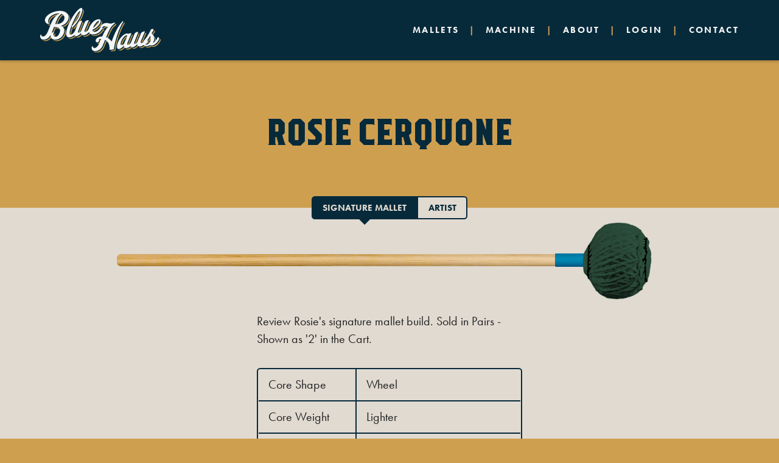

--- FILE ---
content_type: text/html; charset=UTF-8
request_url: https://www.blueha.us/artists/rosie-cerquone?label=Rosie+Cerquone+Signature&head-shape=wheel&head-weight=lighter&head-hardness=medium&head-articulation=full&handle-material=e-rattan-10mm&handle-length=38&wrap-material=medium-fine-yarn&wrap-color=forest&qty=2&_wpnonce=04da2cb526
body_size: 6915
content:
<!doctype html>
<!--[if IE 8]><html class="ie8" lang="en-US"> <![endif]-->
<!--[if gt IE 8]><!--><html lang="en-US"> <!--<![endif]-->

	<head>
		<title>Rosie Cerquone &#8211; BlueHaus Mallet Shop</title>
<meta name='robots' content='max-image-preview:large' />
	<style>img:is([sizes="auto" i], [sizes^="auto," i]) { contain-intrinsic-size: 3000px 1500px }</style>
	<meta charset="UTF-8">
		<meta http-equiv="x-ua-compatible" content="ie=edge">
		<meta name="viewport" content="width=device-width, initial-scale=1">
		<link rel="icon" href="https://www.blueha.us/cms/wp-content/themes/bluehaus/css/img/favicon-16x16.png" size="16x16"/>
		<link rel="icon" href="https://www.blueha.us/cms/wp-content/themes/bluehaus/css/img/favicon-32x32.png" size="32x32"/>
		<script>window._wca = window._wca || [];</script>
<link rel="alternate" type="application/rss+xml" title="BlueHaus Mallet Shop &raquo; Feed" href="https://www.blueha.us/feed" />
<link rel="alternate" type="application/rss+xml" title="BlueHaus Mallet Shop &raquo; Comments Feed" href="https://www.blueha.us/comments/feed" />
		<link rel='stylesheet' id='wp-block-library-css' href='https://www.blueha.us/cms/wp-includes/css/dist/block-library/style.min.css?ver=6.8.3' type='text/css' media='all' />
<style id='classic-theme-styles-inline-css' type='text/css'>
/*! This file is auto-generated */
.wp-block-button__link{color:#fff;background-color:#32373c;border-radius:9999px;box-shadow:none;text-decoration:none;padding:calc(.667em + 2px) calc(1.333em + 2px);font-size:1.125em}.wp-block-file__button{background:#32373c;color:#fff;text-decoration:none}
</style>
		<link rel='stylesheet' id='mediaelement-css' href='https://www.blueha.us/cms/wp-includes/js/mediaelement/mediaelementplayer-legacy.min.css?ver=4.2.17' type='text/css' media='all' />
		<link rel='stylesheet' id='wp-mediaelement-css' href='https://www.blueha.us/cms/wp-includes/js/mediaelement/wp-mediaelement.min.css?ver=6.8.3' type='text/css' media='all' />
<style id='jetpack-sharing-buttons-style-inline-css' type='text/css'>
.jetpack-sharing-buttons__services-list{display:flex;flex-direction:row;flex-wrap:wrap;gap:0;list-style-type:none;margin:5px;padding:0}.jetpack-sharing-buttons__services-list.has-small-icon-size{font-size:12px}.jetpack-sharing-buttons__services-list.has-normal-icon-size{font-size:16px}.jetpack-sharing-buttons__services-list.has-large-icon-size{font-size:24px}.jetpack-sharing-buttons__services-list.has-huge-icon-size{font-size:36px}@media print{.jetpack-sharing-buttons__services-list{display:none!important}}.editor-styles-wrapper .wp-block-jetpack-sharing-buttons{gap:0;padding-inline-start:0}ul.jetpack-sharing-buttons__services-list.has-background{padding:1.25em 2.375em}
</style>
<style id='global-styles-inline-css' type='text/css'>
:root{--wp--preset--aspect-ratio--square: 1;--wp--preset--aspect-ratio--4-3: 4/3;--wp--preset--aspect-ratio--3-4: 3/4;--wp--preset--aspect-ratio--3-2: 3/2;--wp--preset--aspect-ratio--2-3: 2/3;--wp--preset--aspect-ratio--16-9: 16/9;--wp--preset--aspect-ratio--9-16: 9/16;--wp--preset--color--black: #000000;--wp--preset--color--cyan-bluish-gray: #abb8c3;--wp--preset--color--white: #ffffff;--wp--preset--color--pale-pink: #f78da7;--wp--preset--color--vivid-red: #cf2e2e;--wp--preset--color--luminous-vivid-orange: #ff6900;--wp--preset--color--luminous-vivid-amber: #fcb900;--wp--preset--color--light-green-cyan: #7bdcb5;--wp--preset--color--vivid-green-cyan: #00d084;--wp--preset--color--pale-cyan-blue: #8ed1fc;--wp--preset--color--vivid-cyan-blue: #0693e3;--wp--preset--color--vivid-purple: #9b51e0;--wp--preset--gradient--vivid-cyan-blue-to-vivid-purple: linear-gradient(135deg,rgba(6,147,227,1) 0%,rgb(155,81,224) 100%);--wp--preset--gradient--light-green-cyan-to-vivid-green-cyan: linear-gradient(135deg,rgb(122,220,180) 0%,rgb(0,208,130) 100%);--wp--preset--gradient--luminous-vivid-amber-to-luminous-vivid-orange: linear-gradient(135deg,rgba(252,185,0,1) 0%,rgba(255,105,0,1) 100%);--wp--preset--gradient--luminous-vivid-orange-to-vivid-red: linear-gradient(135deg,rgba(255,105,0,1) 0%,rgb(207,46,46) 100%);--wp--preset--gradient--very-light-gray-to-cyan-bluish-gray: linear-gradient(135deg,rgb(238,238,238) 0%,rgb(169,184,195) 100%);--wp--preset--gradient--cool-to-warm-spectrum: linear-gradient(135deg,rgb(74,234,220) 0%,rgb(151,120,209) 20%,rgb(207,42,186) 40%,rgb(238,44,130) 60%,rgb(251,105,98) 80%,rgb(254,248,76) 100%);--wp--preset--gradient--blush-light-purple: linear-gradient(135deg,rgb(255,206,236) 0%,rgb(152,150,240) 100%);--wp--preset--gradient--blush-bordeaux: linear-gradient(135deg,rgb(254,205,165) 0%,rgb(254,45,45) 50%,rgb(107,0,62) 100%);--wp--preset--gradient--luminous-dusk: linear-gradient(135deg,rgb(255,203,112) 0%,rgb(199,81,192) 50%,rgb(65,88,208) 100%);--wp--preset--gradient--pale-ocean: linear-gradient(135deg,rgb(255,245,203) 0%,rgb(182,227,212) 50%,rgb(51,167,181) 100%);--wp--preset--gradient--electric-grass: linear-gradient(135deg,rgb(202,248,128) 0%,rgb(113,206,126) 100%);--wp--preset--gradient--midnight: linear-gradient(135deg,rgb(2,3,129) 0%,rgb(40,116,252) 100%);--wp--preset--font-size--small: 13px;--wp--preset--font-size--medium: 20px;--wp--preset--font-size--large: 36px;--wp--preset--font-size--x-large: 42px;--wp--preset--spacing--20: 0.44rem;--wp--preset--spacing--30: 0.67rem;--wp--preset--spacing--40: 1rem;--wp--preset--spacing--50: 1.5rem;--wp--preset--spacing--60: 2.25rem;--wp--preset--spacing--70: 3.38rem;--wp--preset--spacing--80: 5.06rem;--wp--preset--shadow--natural: 6px 6px 9px rgba(0, 0, 0, 0.2);--wp--preset--shadow--deep: 12px 12px 50px rgba(0, 0, 0, 0.4);--wp--preset--shadow--sharp: 6px 6px 0px rgba(0, 0, 0, 0.2);--wp--preset--shadow--outlined: 6px 6px 0px -3px rgba(255, 255, 255, 1), 6px 6px rgba(0, 0, 0, 1);--wp--preset--shadow--crisp: 6px 6px 0px rgba(0, 0, 0, 1);}:where(.is-layout-flex){gap: 0.5em;}:where(.is-layout-grid){gap: 0.5em;}body .is-layout-flex{display: flex;}.is-layout-flex{flex-wrap: wrap;align-items: center;}.is-layout-flex > :is(*, div){margin: 0;}body .is-layout-grid{display: grid;}.is-layout-grid > :is(*, div){margin: 0;}:where(.wp-block-columns.is-layout-flex){gap: 2em;}:where(.wp-block-columns.is-layout-grid){gap: 2em;}:where(.wp-block-post-template.is-layout-flex){gap: 1.25em;}:where(.wp-block-post-template.is-layout-grid){gap: 1.25em;}.has-black-color{color: var(--wp--preset--color--black) !important;}.has-cyan-bluish-gray-color{color: var(--wp--preset--color--cyan-bluish-gray) !important;}.has-white-color{color: var(--wp--preset--color--white) !important;}.has-pale-pink-color{color: var(--wp--preset--color--pale-pink) !important;}.has-vivid-red-color{color: var(--wp--preset--color--vivid-red) !important;}.has-luminous-vivid-orange-color{color: var(--wp--preset--color--luminous-vivid-orange) !important;}.has-luminous-vivid-amber-color{color: var(--wp--preset--color--luminous-vivid-amber) !important;}.has-light-green-cyan-color{color: var(--wp--preset--color--light-green-cyan) !important;}.has-vivid-green-cyan-color{color: var(--wp--preset--color--vivid-green-cyan) !important;}.has-pale-cyan-blue-color{color: var(--wp--preset--color--pale-cyan-blue) !important;}.has-vivid-cyan-blue-color{color: var(--wp--preset--color--vivid-cyan-blue) !important;}.has-vivid-purple-color{color: var(--wp--preset--color--vivid-purple) !important;}.has-black-background-color{background-color: var(--wp--preset--color--black) !important;}.has-cyan-bluish-gray-background-color{background-color: var(--wp--preset--color--cyan-bluish-gray) !important;}.has-white-background-color{background-color: var(--wp--preset--color--white) !important;}.has-pale-pink-background-color{background-color: var(--wp--preset--color--pale-pink) !important;}.has-vivid-red-background-color{background-color: var(--wp--preset--color--vivid-red) !important;}.has-luminous-vivid-orange-background-color{background-color: var(--wp--preset--color--luminous-vivid-orange) !important;}.has-luminous-vivid-amber-background-color{background-color: var(--wp--preset--color--luminous-vivid-amber) !important;}.has-light-green-cyan-background-color{background-color: var(--wp--preset--color--light-green-cyan) !important;}.has-vivid-green-cyan-background-color{background-color: var(--wp--preset--color--vivid-green-cyan) !important;}.has-pale-cyan-blue-background-color{background-color: var(--wp--preset--color--pale-cyan-blue) !important;}.has-vivid-cyan-blue-background-color{background-color: var(--wp--preset--color--vivid-cyan-blue) !important;}.has-vivid-purple-background-color{background-color: var(--wp--preset--color--vivid-purple) !important;}.has-black-border-color{border-color: var(--wp--preset--color--black) !important;}.has-cyan-bluish-gray-border-color{border-color: var(--wp--preset--color--cyan-bluish-gray) !important;}.has-white-border-color{border-color: var(--wp--preset--color--white) !important;}.has-pale-pink-border-color{border-color: var(--wp--preset--color--pale-pink) !important;}.has-vivid-red-border-color{border-color: var(--wp--preset--color--vivid-red) !important;}.has-luminous-vivid-orange-border-color{border-color: var(--wp--preset--color--luminous-vivid-orange) !important;}.has-luminous-vivid-amber-border-color{border-color: var(--wp--preset--color--luminous-vivid-amber) !important;}.has-light-green-cyan-border-color{border-color: var(--wp--preset--color--light-green-cyan) !important;}.has-vivid-green-cyan-border-color{border-color: var(--wp--preset--color--vivid-green-cyan) !important;}.has-pale-cyan-blue-border-color{border-color: var(--wp--preset--color--pale-cyan-blue) !important;}.has-vivid-cyan-blue-border-color{border-color: var(--wp--preset--color--vivid-cyan-blue) !important;}.has-vivid-purple-border-color{border-color: var(--wp--preset--color--vivid-purple) !important;}.has-vivid-cyan-blue-to-vivid-purple-gradient-background{background: var(--wp--preset--gradient--vivid-cyan-blue-to-vivid-purple) !important;}.has-light-green-cyan-to-vivid-green-cyan-gradient-background{background: var(--wp--preset--gradient--light-green-cyan-to-vivid-green-cyan) !important;}.has-luminous-vivid-amber-to-luminous-vivid-orange-gradient-background{background: var(--wp--preset--gradient--luminous-vivid-amber-to-luminous-vivid-orange) !important;}.has-luminous-vivid-orange-to-vivid-red-gradient-background{background: var(--wp--preset--gradient--luminous-vivid-orange-to-vivid-red) !important;}.has-very-light-gray-to-cyan-bluish-gray-gradient-background{background: var(--wp--preset--gradient--very-light-gray-to-cyan-bluish-gray) !important;}.has-cool-to-warm-spectrum-gradient-background{background: var(--wp--preset--gradient--cool-to-warm-spectrum) !important;}.has-blush-light-purple-gradient-background{background: var(--wp--preset--gradient--blush-light-purple) !important;}.has-blush-bordeaux-gradient-background{background: var(--wp--preset--gradient--blush-bordeaux) !important;}.has-luminous-dusk-gradient-background{background: var(--wp--preset--gradient--luminous-dusk) !important;}.has-pale-ocean-gradient-background{background: var(--wp--preset--gradient--pale-ocean) !important;}.has-electric-grass-gradient-background{background: var(--wp--preset--gradient--electric-grass) !important;}.has-midnight-gradient-background{background: var(--wp--preset--gradient--midnight) !important;}.has-small-font-size{font-size: var(--wp--preset--font-size--small) !important;}.has-medium-font-size{font-size: var(--wp--preset--font-size--medium) !important;}.has-large-font-size{font-size: var(--wp--preset--font-size--large) !important;}.has-x-large-font-size{font-size: var(--wp--preset--font-size--x-large) !important;}
:where(.wp-block-post-template.is-layout-flex){gap: 1.25em;}:where(.wp-block-post-template.is-layout-grid){gap: 1.25em;}
:where(.wp-block-columns.is-layout-flex){gap: 2em;}:where(.wp-block-columns.is-layout-grid){gap: 2em;}
:root :where(.wp-block-pullquote){font-size: 1.5em;line-height: 1.6;}
</style>
		<link rel='stylesheet' id='woocommerce-layout-css' href='https://www.blueha.us/cms/wp-content/plugins/woocommerce/assets/css/woocommerce-layout.css?ver=10.2.2' type='text/css' media='all' />
<style id='woocommerce-layout-inline-css' type='text/css'>

	.infinite-scroll .woocommerce-pagination {
		display: none;
	}
</style>
		<link rel='stylesheet' id='woocommerce-smallscreen-css' href='https://www.blueha.us/cms/wp-content/plugins/woocommerce/assets/css/woocommerce-smallscreen.css?ver=10.2.2' type='text/css' media='only screen and (max-width: 768px)' />
		<link rel='stylesheet' id='woocommerce-general-css' href='https://www.blueha.us/cms/wp-content/plugins/woocommerce/assets/css/woocommerce.css?ver=10.2.2' type='text/css' media='all' />
<style id='woocommerce-inline-inline-css' type='text/css'>
.woocommerce form .form-row .required { visibility: visible; }
</style>
		<link rel='stylesheet' id='brands-styles-css' href='https://www.blueha.us/cms/wp-content/plugins/woocommerce/assets/css/brands.css?ver=10.2.2' type='text/css' media='all' />
		<link rel='stylesheet' id='swiper-css' href='https://www.blueha.us/cms/wp-content/themes/bluehaus/css/swiper.min.css?ver=4.4.1' type='text/css' media='all' />
		<link rel='stylesheet' id='main-css' href='https://www.blueha.us/cms/wp-content/themes/bluehaus/css/main.css?ver=1.0.9' type='text/css' media='all' />
		<script type="text/javascript" src="https://www.blueha.us/cms/wp-includes/js/jquery/jquery.min.js?ver=3.7.1" id="jquery-core-js"></script>
		<script type="text/javascript" src="https://www.blueha.us/cms/wp-includes/js/jquery/jquery-migrate.min.js?ver=3.4.1" id="jquery-migrate-js"></script>
		<script type="text/javascript" src="https://www.blueha.us/cms/wp-content/plugins/woocommerce/assets/js/jquery-blockui/jquery.blockUI.min.js?ver=2.7.0-wc.10.2.2" id="jquery-blockui-js" defer="defer" data-wp-strategy="defer"></script>
<script type="text/javascript" id="wc-add-to-cart-js-extra">
/* <![CDATA[ */
var wc_add_to_cart_params = {"ajax_url":"\/cms\/wp-admin\/admin-ajax.php","wc_ajax_url":"\/?wc-ajax=%%endpoint%%","i18n_view_cart":"View cart","cart_url":"https:\/\/www.blueha.us\/cart","is_cart":"","cart_redirect_after_add":"no"};
/* ]]> */
</script>
		<script type="text/javascript" src="https://www.blueha.us/cms/wp-content/plugins/woocommerce/assets/js/frontend/add-to-cart.min.js?ver=10.2.2" id="wc-add-to-cart-js" defer="defer" data-wp-strategy="defer"></script>
		<script type="text/javascript" src="https://www.blueha.us/cms/wp-content/plugins/woocommerce/assets/js/js-cookie/js.cookie.min.js?ver=2.1.4-wc.10.2.2" id="js-cookie-js" defer="defer" data-wp-strategy="defer"></script>
<script type="text/javascript" id="woocommerce-js-extra">
/* <![CDATA[ */
var woocommerce_params = {"ajax_url":"\/cms\/wp-admin\/admin-ajax.php","wc_ajax_url":"\/?wc-ajax=%%endpoint%%","i18n_password_show":"Show password","i18n_password_hide":"Hide password"};
/* ]]> */
</script>
		<script type="text/javascript" src="https://www.blueha.us/cms/wp-content/plugins/woocommerce/assets/js/frontend/woocommerce.min.js?ver=10.2.2" id="woocommerce-js" defer="defer" data-wp-strategy="defer"></script>
		<script type="text/javascript" src="https://use.typekit.net/kuj3nra.js?ver=1.0" id="typekit-js"></script>
<script type="text/javascript" id="typekit-js-after">
/* <![CDATA[ */
try{Typekit.load({ async: true });}catch(e){}
/* ]]> */
</script>
		<script type="text/javascript" src="https://stats.wp.com/s-202550.js" id="woocommerce-analytics-js" defer="defer" data-wp-strategy="defer"></script>
	<style>img#wpstats{display:none}</style>
			<noscript><style>.woocommerce-product-gallery{ opacity: 1 !important; }</style></noscript>
			<script>
			(function(i,s,o,g,r,a,m){i['GoogleAnalyticsObject']=r;i[r]=i[r]||function(){
			(i[r].q=i[r].q||[]).push(arguments)},i[r].l=1*new Date();a=s.createElement(o),
			m=s.getElementsByTagName(o)[0];a.async=1;a.src=g;m.parentNode.insertBefore(a,m)
			})(window,document,'script','https://www.google-analytics.com/analytics.js','ga');
			ga('create', 'UA-159451602-1', 'auto');
			ga('send', 'pageview');
		</script>

		<!-- temp CSS code -->
		<style>
			#artist-mallet .edit,
			body.artists .trigger-customize {
				display: none;
			}
		</style>
	</head>

	<body class="wp-singular template-default page wp-theme-bluehaus theme-bluehaus woocommerce-no-js artists rosie-cerquone depth-2">

		<div id="loader" class="loading"></div>
		<div id="burst" class="loading fade">
			<img src="https://www.blueha.us/cms/wp-content/themes/bluehaus/css/img/burst.svg">
		</div>

		<header id="header">
			<a href="https://www.blueha.us"><img id="logo-letters" src="https://www.blueha.us/cms/wp-content/themes/bluehaus/css/img/logo-script.svg"></a>
			<span id="nav-toggle"></span>
			<ul id="nav" class="clearfix">
				<li>
					<span class="has-sub">Mallets</span>
					<ul class="sub">
						<li><a href="https://www.blueha.us/mallet-builder">Custom Builder</a></li>
						<li><a href="https://www.blueha.us/artists">Artist Series</a></li>
						<li><a href="https://www.blueha.us/product-category/orff-classroom">Orff Classroom</a></li>
						<li><a href="https://www.blueha.us/product-category/band-orchestra">Band &amp; Orchestra</a></li>
						<li><a href="https://www.blueha.us/product-category/haus-select">Haus Select</a></li>
						<li><a href="https://www.blueha.us/my-account/my-mallets">My Mallets</a></li>
					</ul>
				</li>
				<li class="pipe"><span>|</span></li>
				<li>
					<span class="has-sub">Machine</span>
					<ul class="sub">
						<li><a href="https://www.blueha.us/product/mallet-wrapping-machine">Mallet Wrapping Machine</a></li>
						<li><a href="https://www.blueha.us/product-category/machine-accessories">Machine Accessories</a></li>
						<li><a href="https://www.blueha.us/product-category/maker-materials">Maker Materials</a></li>
						<li><a href="https://www.blueha.us/wrapping-resources">Wrapping Resources</a></li>
					</ul>
				</li>
				<li class="pipe"><span>|</span></li>
				<!-- <li>
					<a href="https://www.blueha.us/news/">News</a>
				</li> -->
				<li>
					<a href="https://www.blueha.us/about-us/">About</a>
				</li>
				<li class="pipe"><span>|</span></li>
									<li><a href="#" class="trigger-login">Login</a></li>
								<li class="pipe"><span>|</span></li>
				<li><a href="https://www.blueha.us/contact">Contact</a></li>
							</ul>
		</header>
	<section id="page">

		<h1>Rosie Cerquone</h1>

		<div id="content" class="clearfix">
			
							<div id="artist-pager"><span class="active">Signature Mallet</span><span>Artist</span></div>
			
			
				
				<div id="artist-cycle">

					<div class="active">
						<div id="mallet" class="wheel">
							<span id="shadow-handle"></span>
							<span id="shadow-head"></span>
							<div id="bg-handle" style="background-image: url('https://www.blueha.us/cms/wp-content/themes/bluehaus/css/img/mallets/handle-material/e-rattan-10mm.png');"></div>
							<div id="bg-band" style="background-image: url('https://www.blueha.us/cms/wp-content/themes/bluehaus/css/img/mallets/head-hardness/medium.png');"></div>
							<div id="bg-head" style="background-image: url('https://www.blueha.us/cms/wp-content/themes/bluehaus/css/img/mallets/head-shape/wheel.png');"></div>
														<div id="bg-wrapping" style="background: #254232; -webkit-mask-image: url('https://www.blueha.us/cms/wp-content/themes/bluehaus/css/img/mallets/head-shape-wrap-material/wheel-medium-fine-yarn.png'); mask-image: url('https://www.blueha.us/cms/wp-content/themes/bluehaus/css/img/mallets/head-shape-wrap-material/wheel-medium-fine-yarn.png'); -webkit-filter: brightness(1.25); filter: brightness(1.25);">
								<div id="bg-wrapping-photo" style="background-image: url('https://www.blueha.us/cms/wp-content/themes/bluehaus/css/img/mallets/head-shape-wrap-material/wheel-medium-fine-yarn.png');"></div>
							</div>
						</div>
						<div id="artist-mallet">
							<p>Review Rosie's signature mallet build. Sold in Pairs - Shown as '2' in the Cart. <!-- and hear it on marimba and vibraphone. You can click on the gears to adjust and make your own. --></p>
							<div class="tg-wrap">
				<!-- temp
		<div class="player hear-marimba" data-sound="https://www.blueha.us/cms/wp-content/themes/bluehaus/css/audio/mallets/marimba/wheel-medium-full-lighter-medium-fine-yarn.mp3">
			<span class="play"></span>
			<div class="waveform"></div>
		</div>
		-->
			<!-- temp
		<div class="player hear-vibraphone" data-sound="https://www.blueha.us/cms/wp-content/themes/bluehaus/css/audio/mallets/vibraphone/wheel-medium-full-lighter-medium-fine-yarn.mp3">
			<span class="play"></span>
			<div class="waveform"></div>
		</div>
		-->
		<table class="tg">
		<tbody><tr>
			<td>Core Shape</td>
			<td class="no-br">Wheel</td>
			<td class="no-br"><a class="edit" href="https://www.blueha.us/mallet-builder?label=Rosie+Cerquone+Signature&#038;head-shape=wheel&#038;head-weight=lighter&#038;head-hardness=medium&#038;head-articulation=full&#038;handle-material=e-rattan-10mm&#038;handle-length=38&#038;wrap-material=medium-fine-yarn&#038;wrap-color=forest&#038;qty=2&#038;step=1"></a></td>
		</tr>
		<tr>
			<td>Core Weight</td>
			<td class="no-br">Lighter</td>
			<td class="no-br"><a class="edit" href="https://www.blueha.us/mallet-builder?label=Rosie+Cerquone+Signature&#038;head-shape=wheel&#038;head-weight=lighter&#038;head-hardness=medium&#038;head-articulation=full&#038;handle-material=e-rattan-10mm&#038;handle-length=38&#038;wrap-material=medium-fine-yarn&#038;wrap-color=forest&#038;qty=2&#038;step=2"></a></td>
		</tr>
		<tr>
			<td>Core Hardness</td>
			<td class="no-br">Medium</td>
			<td class="no-br"><a class="edit" href="https://www.blueha.us/mallet-builder?label=Rosie+Cerquone+Signature&#038;head-shape=wheel&#038;head-weight=lighter&#038;head-hardness=medium&#038;head-articulation=full&#038;handle-material=e-rattan-10mm&#038;handle-length=38&#038;wrap-material=medium-fine-yarn&#038;wrap-color=forest&#038;qty=2&#038;step=3"></a></td>
		</tr>
		<tr>
			<td>Tone</td>
			<td class="no-br">Full</td>
			<td class="no-br"><a class="edit" href="https://www.blueha.us/mallet-builder?label=Rosie+Cerquone+Signature&#038;head-shape=wheel&#038;head-weight=lighter&#038;head-hardness=medium&#038;head-articulation=full&#038;handle-material=e-rattan-10mm&#038;handle-length=38&#038;wrap-material=medium-fine-yarn&#038;wrap-color=forest&#038;qty=2&#038;step=4"></a></td>
		</tr>
		<tr>
			<td>Handle Material</td>
			<td class="no-br">E-Rattan 10mm</td>
			<td class="no-br"><a class="edit" href="https://www.blueha.us/mallet-builder?label=Rosie+Cerquone+Signature&#038;head-shape=wheel&#038;head-weight=lighter&#038;head-hardness=medium&#038;head-articulation=full&#038;handle-material=e-rattan-10mm&#038;handle-length=38&#038;wrap-material=medium-fine-yarn&#038;wrap-color=forest&#038;qty=2&#038;step=5"></a></td>
		</tr>
		<tr>
			<td>Handle Length</td>
			<td class="no-br">38cm</td>
			<td class="no-br"><a class="edit" href="https://www.blueha.us/mallet-builder?label=Rosie+Cerquone+Signature&#038;head-shape=wheel&#038;head-weight=lighter&#038;head-hardness=medium&#038;head-articulation=full&#038;handle-material=e-rattan-10mm&#038;handle-length=38&#038;wrap-material=medium-fine-yarn&#038;wrap-color=forest&#038;qty=2&#038;step=6"></a></td>
		</tr>
		<tr>
			<td class="no-bb">Yarn Wrap</td>
			<td class="no-bb no-br"><span>Medium Fine Yarn</span> / <span>Forest</span></td>
			<td class="no-bb no-br"><a class="edit" href="https://www.blueha.us/mallet-builder?label=Rosie+Cerquone+Signature&#038;head-shape=wheel&#038;head-weight=lighter&#038;head-hardness=medium&#038;head-articulation=full&#038;handle-material=e-rattan-10mm&#038;handle-length=38&#038;wrap-material=medium-fine-yarn&#038;wrap-color=forest&#038;qty=2&#038;step=7"></a></td>
		</tr>
	</tbody></table>
</div>						</div>
						<div class="button-wrap"><a class="btn action trigger-share" data-href="https://www.blueha.us/1a9a3351"><img src="https://www.blueha.us/cms/wp-content/themes/bluehaus/css/img/icon-action-share.svg"><div class="pro-tip"><p>Share This Build</p></div></a><a class="btn action trigger-customize" href="https://www.blueha.us/mallet-builder?label=Rosie+Cerquone+Signature&#038;head-shape=wheel&#038;head-weight=lighter&#038;head-hardness=medium&#038;head-articulation=full&#038;handle-material=e-rattan-10mm&#038;handle-length=38&#038;wrap-material=medium-fine-yarn&#038;wrap-color=forest&#038;qty=2"><img src="https://www.blueha.us/cms/wp-content/themes/bluehaus/css/img/icon-action-customize.svg"><div class="pro-tip"><p>Customize This Build</p></div></a><a class="btn action trigger-save" href="/artists/rosie-cerquone?label=Rosie+Cerquone+Signature&#038;head-shape=wheel&#038;head-weight=lighter&#038;head-hardness=medium&#038;head-articulation=full&#038;handle-material=e-rattan-10mm&#038;handle-length=38&#038;wrap-material=medium-fine-yarn&#038;wrap-color=forest&#038;qty=2&#038;_wpnonce=8e602c9d2e"><img src="https://www.blueha.us/cms/wp-content/themes/bluehaus/css/img/icon-action-save.svg"><div class="pro-tip"><p>Save to My Mallets</p></div></a><a class="btn add-to-cart" href="/artists/rosie-cerquone?label=Rosie+Cerquone+Signature&#038;head-shape=wheel&#038;head-weight=lighter&#038;head-hardness=medium&#038;head-articulation=full&#038;handle-material=e-rattan-10mm&#038;handle-length=38&#038;wrap-material=medium-fine-yarn&#038;wrap-color=forest&#038;qty=2&#038;_wpnonce=910011f939">Add To Cart</a></div>					</div>

					<div class="artist-bio clearfix">
						<div id="artist-photo">
							<div style="background-image: url(https://www.blueha.us/cms/wp-content/themes/bluehaus/css/img/artists/rosie-cerquone-2.jpg)"></div>
							<p><a href="https://www.youtube.com/rosiecq" target="_blank">Youtube</a> | <a href="https://www.facebook.com/rosie.cq/" target="_blank">Facebook</a> | <a href="https://www.instagram.com/rosie.cq/" target="_blank">Instagram</a> | <a href="https://www.rosiecerquone.com/" target="_blank">Website</a></p>
						</div>
						<div id="artist-bio">
							<p class="quote">BlueHaus not only cares about creating great sounding mallets, but creating them for every player's unique needs and desires.  Producing my own authentic sound is deeply important to me, and BlueHaus makes that a priority with their ability to endlessly customize mallets to fit anyone's musical voice. Brad and the team at BlueHaus are always working to innovate and help artists expand their sonic possibilities, which I greatly admire. I am excited to continue crafting my evolving musical sound with the help of BlueHaus.</p>
													</div>
					</div>

					
				</div>

			
		</div>

	</section>

		<footer id="footer">
			<img id="logo-footer" src="https://www.blueha.us/cms/wp-content/themes/bluehaus/css/img/logo-bh.svg">
			<nav>
				<a href="https://www.blueha.us">Home</a>
				<span>|</span>
				<a href="https://www.blueha.us/contact">Contact</a>
				<span>|</span>
									<a href="#" class="trigger-login">Login</a>
											</nav>
			<p>&copy; 2025 BlueHaus Music, LLC | Site by <a href="https://www.pixouls.com/" target="_blank">The Pixouls</a></p>
		</footer>

		<section id="pop">
			<div id="sheen"></div>
			<div id="share">
				<h3>Share Link</h3>
				<input type="text" value="">
				<div class="button-wrap">
					<span class="btn">Copy</span>
				</div>
				<div class="close"></div>
			</div>
									<form name="login" id="login" action="https://www.blueha.us/cms/wp-login.php" method="post"><div class="close"></div><h3>Login</h3><span class="no-account">No Account? <a href="https://www.blueha.us/my-account">Create One</a></span><p class="login-username">
				<label for="user_login">Email</label>
				<input type="text" name="log" id="user_login" autocomplete="username" class="input" value="" size="20" />
			</p><p class="login-password">
				<label for="user_pass">Password</label>
				<input type="password" name="pwd" id="user_pass" autocomplete="current-password" spellcheck="false" class="input" value="" size="20" />
			</p><p class="login-submit">
				<input type="submit" name="wp-submit" id="wp-submit" class="button button-primary" value="Log In" />
				<input type="hidden" name="redirect_to" value="https://www.blueha.us/my-account" />
			</p><span class="no-account"><a href="https://www.blueha.us/my-account/reset">Forgot Password?</a></span></form>		</section>

		<script type="speculationrules">
{"prefetch":[{"source":"document","where":{"and":[{"href_matches":"\/*"},{"not":{"href_matches":["\/cms\/wp-*.php","\/cms\/wp-admin\/*","\/cms\/wp-content\/uploads\/*","\/cms\/wp-content\/*","\/cms\/wp-content\/plugins\/*","\/cms\/wp-content\/themes\/bluehaus\/*","\/*\\?(.+)"]}},{"not":{"selector_matches":"a[rel~=\"nofollow\"]"}},{"not":{"selector_matches":".no-prefetch, .no-prefetch a"}}]},"eagerness":"conservative"}]}
</script>
<script type="text/javascript">var site_url = "https://www.blueha.us"; var site_name = "BlueHaus Mallet Shop"; var gmt_offset = -6; var ajaxurl = "https://www.blueha.us/cms/wp-admin/admin-ajax.php";</script>
	<script type='text/javascript'>
		(function () {
			var c = document.body.className;
			c = c.replace(/woocommerce-no-js/, 'woocommerce-js');
			document.body.className = c;
		})();
	</script>
			<link rel='stylesheet' id='wc-stripe-blocks-checkout-style-css' href='https://www.blueha.us/cms/wp-content/plugins/woocommerce-gateway-stripe/build/upe-blocks.css?ver=cd8a631b1218abad291e' type='text/css' media='all' />
		<link rel='stylesheet' id='wc-blocks-style-css' href='https://www.blueha.us/cms/wp-content/plugins/woocommerce/assets/client/blocks/wc-blocks.css?ver=wc-10.2.2' type='text/css' media='all' />
		<script type="text/javascript" src="https://www.blueha.us/cms/wp-content/themes/bluehaus/js/vendor/modernizr/modernizr.js?ver=2.8.3" id="modernizr-js"></script>
		<script type="text/javascript" src="https://www.blueha.us/cms/wp-content/themes/bluehaus/js/plugins.js?ver=2023-05-01" id="plugins-js"></script>
		<script type="text/javascript" src="https://www.blueha.us/cms/wp-content/themes/bluehaus/js/polyfills.js?ver=2017-04-11" id="polyfills-js"></script>
		<script type="text/javascript" src="https://www.blueha.us/cms/wp-content/themes/bluehaus/js/vendor/swiper.min.js?ver=4.4.1" id="swiper-js"></script>
		<script type="text/javascript" src="https://www.blueha.us/cms/wp-content/themes/bluehaus/js/main.js?ver=1.0.7" id="main-js"></script>
		<script type="text/javascript" src="https://www.blueha.us/cms/wp-includes/js/dist/hooks.min.js?ver=4d63a3d491d11ffd8ac6" id="wp-hooks-js"></script>
		<script type="text/javascript" src="https://www.blueha.us/cms/wp-includes/js/dist/i18n.min.js?ver=5e580eb46a90c2b997e6" id="wp-i18n-js"></script>
<script type="text/javascript" id="wp-i18n-js-after">
/* <![CDATA[ */
wp.i18n.setLocaleData( { 'text direction\u0004ltr': [ 'ltr' ] } );
/* ]]> */
</script>
		<script type="text/javascript" src="https://www.blueha.us/cms/wp-includes/js/dist/vendor/wp-polyfill.min.js?ver=3.15.0" id="wp-polyfill-js"></script>
		<script type="text/javascript" src="https://www.blueha.us/cms/wp-includes/js/dist/url.min.js?ver=c2964167dfe2477c14ea" id="wp-url-js"></script>
		<script type="text/javascript" src="https://www.blueha.us/cms/wp-includes/js/dist/api-fetch.min.js?ver=3623a576c78df404ff20" id="wp-api-fetch-js"></script>
<script type="text/javascript" id="wp-api-fetch-js-after">
/* <![CDATA[ */
wp.apiFetch.use( wp.apiFetch.createRootURLMiddleware( "https://www.blueha.us/wp-json/" ) );
wp.apiFetch.nonceMiddleware = wp.apiFetch.createNonceMiddleware( "0231da4490" );
wp.apiFetch.use( wp.apiFetch.nonceMiddleware );
wp.apiFetch.use( wp.apiFetch.mediaUploadMiddleware );
wp.apiFetch.nonceEndpoint = "https://www.blueha.us/cms/wp-admin/admin-ajax.php?action=rest-nonce";
/* ]]> */
</script>
		<script type="text/javascript" src="https://www.blueha.us/cms/wp-content/plugins/jetpack/jetpack_vendor/automattic/woocommerce-analytics/build/woocommerce-analytics-client.js?minify=false&amp;ver=3029a8acea36c7a0f986" id="woocommerce-analytics-client-js" defer="defer" data-wp-strategy="defer"></script>
		<script type="text/javascript" src="https://www.blueha.us/cms/wp-content/plugins/woocommerce/assets/js/sourcebuster/sourcebuster.min.js?ver=10.2.2" id="sourcebuster-js-js"></script>
<script type="text/javascript" id="wc-order-attribution-js-extra">
/* <![CDATA[ */
var wc_order_attribution = {"params":{"lifetime":1.0e-5,"session":30,"base64":false,"ajaxurl":"https:\/\/www.blueha.us\/cms\/wp-admin\/admin-ajax.php","prefix":"wc_order_attribution_","allowTracking":true},"fields":{"source_type":"current.typ","referrer":"current_add.rf","utm_campaign":"current.cmp","utm_source":"current.src","utm_medium":"current.mdm","utm_content":"current.cnt","utm_id":"current.id","utm_term":"current.trm","utm_source_platform":"current.plt","utm_creative_format":"current.fmt","utm_marketing_tactic":"current.tct","session_entry":"current_add.ep","session_start_time":"current_add.fd","session_pages":"session.pgs","session_count":"udata.vst","user_agent":"udata.uag"}};
/* ]]> */
</script>
		<script type="text/javascript" src="https://www.blueha.us/cms/wp-content/plugins/woocommerce/assets/js/frontend/order-attribution.min.js?ver=10.2.2" id="wc-order-attribution-js"></script>
		<script type="text/javascript" id="jetpack-stats-js-before">
/* <![CDATA[ */
_stq = window._stq || [];
_stq.push([ "view", JSON.parse("{\"v\":\"ext\",\"blog\":\"225860072\",\"post\":\"3204\",\"tz\":\"-6\",\"srv\":\"www.blueha.us\",\"j\":\"1:15.1.1\"}") ]);
_stq.push([ "clickTrackerInit", "225860072", "3204" ]);
/* ]]> */
</script>
<script type="text/javascript" src="https://stats.wp.com/e-202550.js" id="jetpack-stats-js" defer="defer" data-wp-strategy="defer"></script>
		<script type="text/javascript">
			(function() {
				window.wcAnalytics = window.wcAnalytics || {};
				const wcAnalytics = window.wcAnalytics;

				// Set common properties for all events.
				wcAnalytics.commonProps = {"blog_id":225860072,"store_id":"ace3521d-49bd-48d1-ac34-4b32e9d4008f","ui":null,"url":"https:\/\/www.blueha.us","woo_version":"10.2.2","wp_version":"6.8.3","store_admin":0,"device":"desktop","store_currency":"USD","timezone":"America\/Chicago","is_guest":1};

				// Set the event queue.
				wcAnalytics.eventQueue = [];

				// Features.
				wcAnalytics.features = {
					ch: false,
					sessionTracking: false,
					proxy: false,
				};

				wcAnalytics.breadcrumbs = ["Artists","Rosie Cerquone"];

				// Page context flags.
				wcAnalytics.pages = {
					isAccountPage: false,
					isCart: false,
				};
			})();
		</script>
		
	</body>

</html>
 

--- FILE ---
content_type: text/css; charset=UTF-8
request_url: https://www.blueha.us/cms/wp-content/themes/bluehaus/css/main.css?ver=1.0.9
body_size: 18802
content:
/*! HTML5 Boilerplate v5.3.0 | MIT License | https://html5boilerplate.com/ */fieldset,hr{border:0;padding:0}html{color:#222;font-size:1em;line-height:1.4}::-moz-selection{background:#b3d4fc;text-shadow:none}::selection{background:#b3d4fc;text-shadow:none}hr{display:block;height:.1rem;border-top:.1rem solid #ccc;margin:1em 0}audio,canvas,iframe,img,svg,video{vertical-align:middle}fieldset{margin:0}textarea{resize:vertical}.browserupgrade{margin:.2em 0;background:#ccc;color:#000;padding:.2em 0}
/*! normalize.css v5.0.0 | MIT License | github.com/necolas/normalize.css */
html{font-family:sans-serif;line-height:1.15;-ms-text-size-adjust:100%;-webkit-text-size-adjust:100%}body{margin:0}article,aside,footer,header,nav,section{display:block}h1{font-size:2em;margin:.67em 0}figcaption,figure,main{display:block}figure{margin:1em 40px}hr{-webkit-box-sizing:content-box;box-sizing:content-box;height:0;overflow:visible}pre{font-family:monospace,monospace;font-size:1em}a{background-color:transparent;-webkit-text-decoration-skip:objects}a:active,a:hover{outline-width:0}abbr[title]{border-bottom:none;text-decoration:underline;-webkit-text-decoration:underline dotted;text-decoration:underline dotted}b,strong{font-weight:inherit;font-weight:bolder}code,kbd,samp{font-family:monospace,monospace;font-size:1em}dfn{font-style:italic}mark{background-color:#ff0;color:#000}small{font-size:80%}sub,sup{font-size:75%;line-height:0;position:relative;vertical-align:baseline}sub{bottom:-.25em}sup{top:-.5em}audio,video{display:inline-block}audio:not([controls]){display:none;height:0}img{border-style:none}svg:not(:root){overflow:hidden}button,input,optgroup,select,textarea{font-family:sans-serif;font-size:100%;line-height:1.15;margin:0}button,input{overflow:visible}button,select{text-transform:none}button,html [type="button"],/* 1 */
[type="reset"],[type="submit"]{-webkit-appearance:button}button::-moz-focus-inner,[type="button"]::-moz-focus-inner,[type="reset"]::-moz-focus-inner,[type="submit"]::-moz-focus-inner{border-style:none;padding:0}button:-moz-focusring,[type="button"]:-moz-focusring,[type="reset"]:-moz-focusring,[type="submit"]:-moz-focusring{outline:1px dotted ButtonText}fieldset{border:1px solid silver;margin:0 2px;padding:.35em .625em .75em}legend{-webkit-box-sizing:border-box;box-sizing:border-box;color:inherit;display:table;max-width:100%;padding:0;white-space:normal}progress{display:inline-block;vertical-align:baseline}textarea{overflow:auto}[type="checkbox"],[type="radio"]{-webkit-box-sizing:border-box;box-sizing:border-box;padding:0}[type="number"]::-webkit-inner-spin-button,[type="number"]::-webkit-outer-spin-button{height:auto}[type="search"]{-webkit-appearance:textfield;outline-offset:-2px}[type="search"]::-webkit-search-cancel-button,[type="search"]::-webkit-search-decoration{-webkit-appearance:none}::-webkit-file-upload-button{-webkit-appearance:button;font:inherit}details,/* 1 */
menu{display:block}summary{display:list-item}canvas{display:inline-block}template{display:none}[hidden]{display:none}

/*MyFontsWebFontsKit*/
@import url(//hello.myfonts.net/count/3203ae);
@font-face{font-family:TTOctas-Black;src:url(webfonts/3203AE_0_0.eot);src:url(webfonts/3203AE_0_0.eot?#iefix) format('embedded-opentype'),url(webfonts/3203AE_0_0.woff2) format('woff2'),url(webfonts/3203AE_0_0.woff) format('woff'),url(webfonts/3203AE_0_0.ttf) format('truetype')}
@import url("//hello.myfonts.net/count/37a1fb");
@font-face {font-family: 'RollingPenComplete';src: url('webfonts/37A1FB_0_0.eot');src: url('webfonts/37A1FB_0_0.eot?#iefix') format('embedded-opentype'),url('webfonts/37A1FB_0_0.woff2') format('woff2'),url('webfonts/37A1FB_0_0.woff') format('woff'),url('webfonts/37A1FB_0_0.ttf') format('truetype');}

/*
<----------------||----------------$Global----------------||---------------->
*/
html {
	-webkit-box-sizing: border-box;
	        box-sizing: border-box;
	background: #cf9f50;
	color: #222;
	font-family: "futura-pt",sans-serif;
	font-style: normal;
	font-weight: 400;
	font-size: 62.5%;
	font-size: 10px;
	min-height: 100%;
}
html.overflow {
	overflow: hidden;
}
*, *:before, *:after { -webkit-box-sizing: inherit; box-sizing: inherit; -webkit-tap-highlight-color: rgba(0,0,0,0); -webkit-tap-highlight-color: transparent; }
body {
	font-size: 1.8rem;
	line-height: 1em;
}
/*Colors*/
.gold {
	color: #cf9f50;
}
.blue {
	color: #072a3b;
}
.cream {
	color: #e0dad1;
}
.green {
	color: #348573;
}

/*
<----------------||----------------$Typography----------------||---------------->
*/
.futura {
	font-family: "futura-pt",sans-serif;
	font-style: normal;
	font-weight: 400;
	font-weight: 700;
	font-weight: 800;
}
.TTOctas-Black { 
	font-family: TTOctas-Black;
	font-weight: normal;
	font-style: normal;
}
.RollingPenComplete { 
	font-family: 'RollingPenComplete';
	font-weight: normal;
	font-style: normal;
}
h1, h2, h3, h4, h5 {
	line-height: 1;
	margin: 0 0 3.0rem;
}
h1 {
	font-family: TTOctas-Black;
	font-weight: normal;
	font-style: normal;
	text-transform: uppercase;
	font-size: 8.0rem;
	margin: 0;
}
h2 {
    font-family: TTOctas-Black;
    font-weight: normal;
    font-style: normal;
    font-size: 3.0rem;
    text-transform: uppercase;
    letter-spacing: .15em;
    margin: 0;
}
h3 {
	font-size: 2.4rem;
	font-weight: 700;
	line-height: 1.25em;
}
h4 {
	font-size: 1.8rem;
	font-weight: 700;
}
strong, b {
	font-weight: 700;
}
p {
	line-height: 1.5em;
	margin: 0 0 2.0rem;
}
p.small {
	font-size: 1.4rem;
}
a {
	color: #072a3b;
}

/*
<----------------||----------------$Loading----------------||---------------->
*/
#loader {
	z-index: 900;
	position: fixed;
	top: 0;
	left: -100%;
	width: 100%;
	height: 100%;
	background: #cf9f50;
	opacity: 0;
	-webkit-transition: opacity 0.9s ease, left 0s ease 0.9s;
	-o-transition: opacity 0.9s ease, left 0s ease 0.9s;
	transition: opacity 0.9s ease, left 0s ease 0.9s;
}
#loader.loading {
	will-change: opacity, left;
	left: 0;
	opacity: 1;
	-webkit-transition: opacity 0.9s ease, left 0s ease 0s;
	-o-transition: opacity 0.9s ease, left 0s ease 0s;
	transition: opacity 0.9s ease, left 0s ease 0s;
}
#burst {
	z-index: -1;
	position: fixed;
	top: 50%;
	left: 50%;
	width: 28.8rem;
	height: 28.8rem;
	margin: -14.4rem 0 0 -14.4rem;
	opacity: 0;
	-webkit-transition: opacity 0.9s ease, z-index 0s ease 0.9s;
	-o-transition: opacity 0.9s ease, z-index 0s ease 0.9s;
	transition: opacity 0.9s ease, z-index 0s ease 0.9s;
}
#burst.fade {
	will-change: opacity, z-index;
	z-index: 900;
	opacity: 1;
	-webkit-transition: opacity 0.9s ease, z-index 0s ease 0s;
	-o-transition: opacity 0.9s ease, z-index 0s ease 0s;
	transition: opacity 0.9s ease, z-index 0s ease 0s;
}
#burst.loading {
	-webkit-animation: burst 0.6s cubic-bezier(0.175, 0.885, 0.320, 1.275) infinite;
			animation: burst 0.6s cubic-bezier(0.175, 0.885, 0.320, 1.275) infinite;
}
	@-webkit-keyframes burst {
		from	{ 	-webkit-transform: scale(0); transform: scale(0); 	}
		to 		{ 	-webkit-transform: scale(1); transform: scale(1); 	}
	}
	@keyframes burst {
		from	{ 	-webkit-transform: scale(0); 	transform: scale(0); 	}
		to		{ 	-webkit-transform: scale(1); 	transform: scale(1); 	}
	}

/*
<----------------||----------------$Forms----------------||---------------->
*/
fieldset {
	border: 1px solid #072a3b;
    margin: 2rem 0;
    padding: 2rem 2rem 0;
}
/*Inputs*/
input[type=text],
input[type=email],
input[type=password],
input[type=tel],
input[type=number],
select,
textarea {
	font-family: "futura-pt",sans-serif;
	font-style: normal;
	font-weight: 400;
	position: relative;
	height: 4.0rem;
	line-height: 4.0rem;
	padding: 0 1.5rem;
	border: .2rem solid #072a3b;
	width: 100%;
	-webkit-transition: all 0.3s ease;
	-o-transition: all 0.3s ease;
	transition: all 0.3s ease;
	-webkit-appearance: none;
	outline: none;
	background: #F5F5F5;
	margin-bottom: 1.5rem;
}
input[type=password] {
	font-family: Arial, sans-serif;
}
textarea {
	width: 100%;
	height: 12.0rem;
	padding: 1.5rem;
	line-height: 1.5em;
	-webkit-transition: all 0.3s ease;
	-o-transition: all 0.3s ease;
	transition: all 0.3s ease;
	-webkit-appearance: none;
	outline: none;
}
	input:focus,
	textarea:focus {
		border: .2rem solid #cf9f50;
	}
	body.checkout input:focus,
	body.checkout textarea {
		border: .2rem solid #072a3b;
	}
	input:-webkit-autofill {
	    -webkit-box-shadow: 0 0 0 1000px #F5F5F5 inset;
	}
/*Buttons*/
.button-wrap,
.login-submit {
	position: relative;
	display: block;
	text-align: center;
	white-space: nowrap;
}
.button-wrap .disabled {
	opacity: 0.5;
	pointer-events: none;
	cursor: not-allowed;
}
	.btn,
	.login-submit .button,
	.nw-form .button {
	    display: inline-block;
	    font-size: 1.6rem;
	    line-height: 4.6rem;
	    font-family: "futura-pt",sans-serif;
	    font-style: normal;
	    font-weight: 700;
	    text-decoration: none;
	    text-transform: uppercase;
	    color: #f5f5f5;
	    background: #072a3b;
	    padding: 0 2.5rem;
	    margin: 0 .5rem;
	    cursor: pointer;
	    border-radius: 3.0rem;
	    outline: none;
	    border: none;
	    -webkit-transition: all 0.3s ease;
	    -o-transition: all 0.3s ease;
	    transition: all 0.3s ease;
	}
	.btn.add-to-cart {
		background: #348573;
	}
		.btn:focus {
			border: none;
		}
	/*CTA Button*/
	#cta .btn {
		background: transparent;
		border: .2rem solid #cf9f50;
	}
		#cta .btn:hover {
			background: #cf9f50;
			color: #072a3b;
		}
	/*Logo Button*/
	#logo .btn {
		background: transparent;
		color: #072a3b;
		border: .2rem solid #072a3b;
		margin: 0;
	}
		#logo .btn:hover {
			background: #072a3b;
			color: #F5F5F5;			
		}
	/*Actions*/
	.btn.action {
		position: relative;
		background: #cf9f50;
		height: 4.6rem;
		width: 4.6rem;
		padding: 0;
	}
	.btn:first-child {
		margin-left: 0;
	}
	.btn:last-child {
		margin-right: 0;
	}
	.btn.trigger-delete {
		background-color: #A42C3F;
	}
		.btn.action img {
			width: 2.0rem;
			height: 2.0rem;
			position: relative;
			top: -.1rem;
		}
		.action .pro-tip {
			display: none;
			position: absolute;
			top: 6.0rem;
			left: 50%;
			/* background: rgba(0,0,0,.5); */
			background: #706d67;
			padding: 1.0rem 1.5rem;
			white-space: nowrap;
			margin: 0;
			z-index: 1;
			-webkit-transform: translateX(-50%);
			    -ms-transform: translateX(-50%);
			        transform: translateX(-50%);
		}
		.action:hover .pro-tip {
			display: block;
		}
			.action .pro-tip:before {
				top: -1.0rem;
				height: 1.0rem;
				background: transparent url(img/icon-arrow-up-dark-solid.svg) no-repeat center scroll;
				background-size: auto 1.0rem;
			}
			.action .pro-tip p {
				font-size: 1.4rem;
				margin: 0;
				color: #F5F5F5;
				font-weight: 400;
				text-transform: none;
			}
/*NW-Forms*/
.nw-form {
	
}
body.contact .nw-form {
	width: 100%;
	max-width: 60.0rem;
	margin: 0 auto;
}
	.nw-form .btn {
		
	}
	.nw-form p.description {
		font-size: 80%;
		margin-top: -1.5rem;
		font-style: italic;
	}
	.nw-form label {
		margin-bottom: 1.0rem;
		display: inline-block;
	}
	/*Half*/
	.nw-form .half {
		float: left;
		width: 50%;
	}
	.nw-form .half-left {
		padding-right: 1.5rem;
	}
	.nw-form .half-right {
		padding-left: 1.5rem;
	}
	/*Third*/
	.nw-form .third {
		width: 33%;
		float: left;
	}
	.nw-form .third-left {
		padding-right: 1.5rem;
	}
	.nw-form .third-middle {
		width: 34%;
		padding: 0 1.5rem;
	}
	.nw-form .third-right {
		padding-left: 1.5rem;
	}
		.nw-form input,
		.nw-form textarea {
			margin-bottom: 2.0rem;
		}
		.nw-form .error {
			display: block;
			margin-top: 1.0rem;
			color: red;
		}

/*
<----------------||----------------$Header----------------||---------------->
*/
header#header {
    position: fixed;
    top: 0;
    left: 0;
    width: 100%;
    height: 9.0rem;
    background: #072a3b;
    background-size: auto 7.0rem;
    z-index: 700;
    -webkit-box-shadow: 0 0.3rem 0.3rem 0 rgba(0,0,0,0.15);
    box-shadow: 0 0.3rem 0.3rem 0 rgba(0,0,0,0.15);
}
body.home header#header {
	top: -9.0rem;
	opacity: 0;
	-webkit-transition: opacity 0.3s ease, top 0s ease 0.3s;
	-o-transition: opacity 0.3s ease, top 0s ease 0.3s;
	transition: opacity 0.3s ease, top 0s ease 0.3s;
}
body.home header#header.show {
	top: 0;
	opacity: 1;
	-webkit-transition: opacity 0.3s ease, top 0s ease 0s;
	-o-transition: opacity 0.3s ease, top 0s ease 0s;
	transition: opacity 0.3s ease, top 0s ease 0s;
}
	#logo-letters {
		position: absolute;
		top: 1.2rem;
		left: 6.0rem;
		width: auto;
		height: 6.6rem;
	}
	ul#nav {
		position: absolute;
		top: 0;
		right: 6.0rem;
		line-height: 9.0rem;
		font-size: 1.4rem;
		text-transform: uppercase;
		font-weight: 700;
		margin: 0;
		padding: 0;
		list-style-type: none;
	}
		ul#nav > li {
			position: relative;
			display: block;
			float: left;
		}
			ul#nav > li > a,
			ul#nav > li > span {
				position: relative;
				display: block;
				text-decoration: none;
				letter-spacing: .15em;
				color: #F5F5F5;
			}
			ul#nav > li > span {
				cursor: default;
			}
			ul#nav > li.pipe > span {
				margin: 0 1.5rem;
				color: #cf9f50;
			}
				span.cart-count {
					position: absolute;
					top: 2.6rem;
					right: -1.8rem;
					width: 1.8rem;
					height: 1.8rem;
					border-radius: 50%;
					background: #348573;
					color: #F5F5F5;
					text-align: center;
					line-height: 1.8rem;
					font-size: 1.2rem;
					letter-spacing: 0;
				}
				#footer span.cart-count {
					top: -1.0rem;
				}
			/*Sub*/
			ul.sub {
				position: absolute;				
				top: auto;
				bottom: 150%;
				left: 50%;
				-webkit-transform: translate(-50%,-1.9rem);
					-ms-transform: translate(-50%,-1.9rem);
						transform: translate(-50%,-1.9rem);
				width: 17.0rem;
				background: #072a3b;
				border-radius: .5rem;
				-webkit-box-shadow: 0 0.3rem 0.3rem 0 rgba(0,0,0,0.15);
						box-shadow: 0 0.3rem 0.3rem 0 rgba(0,0,0,0.15);
				list-style-type: none;
				margin: 0;
				padding: 0;
				text-align: center;
				opacity: 0;
				-webkit-transition: opacity 0.3s ease, -webkit-transform 0.3s ease;
				transition: opacity 0.3s ease, -webkit-transform 0.3s ease;
				-o-transition: opacity 0.3s ease, transform 0.3s ease;
				transition: opacity 0.3s ease, transform 0.3s ease;
				transition: opacity 0.3s ease, transform 0.3s ease, -webkit-transform 0.3s ease;
			}
				li:hover ul.sub {
					opacity: 1;
					top: 10.9rem;
					bottom: auto;
					-webkit-transform: translate(-50%,0);
						-ms-transform: translate(-50%,0);
							transform: translate(-50%,0);
				}
				ul.sub:before {
					content: '';
					position: absolute;
					top: -1.9rem;
					left: 0;
					width: 100%;
					height: 1.9rem;
					background: transparent url(img/icon-arrow-up-blue.svg) no-repeat bottom center scroll;
					background-size: auto 1.4rem;
				}
				ul.sub > li {
					border-bottom: .1rem solid rgba(255,255,255,0.1);
				}
				ul.sub > li:last-child {
					border-bottom: none;
				}
					ul.sub > li > a {
						display: block;
						font-size: 1.6rem;
						text-transform: none;
						font-weight: 400;
						color: #F5F5F5;
						text-decoration: none;
						line-height: 1.25;
						padding: 2.0rem;
						-webkit-transition: all 0.3s ease;
						-o-transition: all 0.3s ease;
						transition: all 0.3s ease;
					}
						ul.sub > li > a:hover {
							color: #cf9f50;
						}

/*
<----------------||----------------$Masthead----------------||---------------->
*/
section#masthead {
	position: relative;
    width: 100%;
    height: 65.0rem;
}
	/*Logo*/
	section#logo {
		width: 50%;
		height: 47.0rem;
		background: #e0dad1;
		position: absolute;
		top: 0;
		left: 0;
	}
		#logo > img {
			position: absolute;
			top: 50%;
			left: 50%;
			-webkit-transform: translate(-50%,-50%);
			    -ms-transform: translate(-50%,-50%);
			        transform: translate(-50%,-50%);
			width: auto;
			height: 35.0rem;
		}
		#logo > .btn {
			position: absolute;
			bottom: 5.0rem;
			left: 50%;
			-webkit-transform: translateX(-50%);
			    -ms-transform: translateX(-50%);
			        transform: translateX(-50%);
		}
	/*Player*/
	section#player {
		background: #cf9f50;
		position: absolute;
		bottom: 0;
		left: 0;
		width: 50%;
		height: 18.0rem;
	}
		#player:before {
			content: '';
			position: absolute;
			top: 0;
			right: 6.0rem;
			height: 100%;
			width: 3.0rem;
			background: transparent url(img/text-sound-check.svg) no-repeat center scroll;
			background-size: 3.0rem auto;
		}
		#waveform,
		.waveform {
			position: absolute;
			top: 50%;
			-webkit-transform: translateY(-50%);
			    -ms-transform: translateY(-50%);
			        transform: translateY(-50%);
			right: 6.0rem;
			left: 12.0rem;
		}
		.waveform {
			right: 0;
		}
		#waveform {
			right: 7.5rem;
		}
			#waveform wave {

			}
		#player .play,
		#player .pause {
			position: absolute;
			top: 50%;
			left: 6.0rem;
			width: 6.0rem;
			height: 6.0rem;
			background: transparent url(img/icon-play.svg) no-repeat center scroll;
			background-size: 6.0rem auto;
			margin-top: -3.0rem;
			cursor: pointer;
			transition:-webkit-transform 0.3s ease;
			-webkit-transition:-webkit-transform 0.3s ease;
			-o-transition:transform 0.3s ease;
			transition:transform 0.3s ease;
			transition: transform 0.3s ease, -webkit-transform 0.3s ease;
		}
		#player .pause {
			background: transparent url(img/icon-pause.svg) no-repeat center scroll;
			background-size: 6.0rem auto;
		}
		#player .play:hover,
		#player .pause:hover {
			-webkit-transform: scale(1.1);
			    -ms-transform: scale(1.1);
			        transform: scale(1.1);
		}
	/*News*/
	section#news {
		position: absolute;
		bottom: 0;
		left: 0;
		width: 50%;
		height: 18rem;
	}
		#swiper-news {
			
		}	
			#news .swiper-wrapper {
				
			}
				#news .swiper-slide {
					width: 100%;
					height: 18rem;
					padding: 0 10.0rem;
					box-sizing: border-box;
					text-align: center;
					text-decoration: none;
					display: flex;
					flex-direction: column;
					justify-content: center;
				}
					#news .swiper-slide h2 {
						line-height: 1.25;
						letter-spacing: 0;
						font-size: 3.0rem;
						margin: 0;
						font-family: "futura-pt",sans-serif;
						font-style: normal;
						font-weight: 700;
						text-transform: none;
						text-decoration: underline;
						text-decoration-color: #F5CB84;
					}
					#news .swiper-slide p {
						margin: 1.0rem 0 0;
						text-transform: uppercase;
						font-weight: 700;
						font-size: 1.6rem;
						margin-top: 1.0rem;
						color: #F5CB84;
					}
			#news .arrow-left,
			#news .arrow-right {
				background-color: #F5CB84;
			}
	/*Photos*/
	section#photos {
		position: absolute;
		top: 0;
		right: 0;
		width: 50%;
		height: 100%;
	}
		/*Slides*/
		#photos > a {
			position: absolute;
			top: 0;
			left: 0;
			width: 100%;
			height: 100%;
			background: transparent no-repeat center scroll;
			background-size: cover;
			overflow: hidden;
			opacity: 0;
			z-index: 1;
			-webkit-transition: opacity 0.6s ease 0.6s;
			-o-transition: opacity 0.6s ease 0.6s;
			transition: opacity 0.6s ease 0.6s;
		}
		#photos > a.active {
			opacity: 1;
			z-index: 2;
			-webkit-transition: opacity 0.6s ease;
			-o-transition: opacity 0.6s ease;
			transition: opacity 0.6s ease;
		}
			#photos > a:after {
				content: '';
				position: absolute;
				top: 0;
				left: 0;
				width: 100%;
				height: 100%;
				background: rgba(34, 34, 34, 0.6);
				z-index: 3;
				-webkit-transition: opacity 0.3s ease;
				-o-transition: opacity 0.3s ease;
				transition: opacity 0.3s ease;
			}
			#photos.hover > a:after {
				opacity: .5;
			}
			/*Intro*/
			span#intro {
				position: absolute;
				top: 50%;
				left: 0;
				-webkit-transform: translateY(-50%);
				    -ms-transform: translateY(-50%);
				        transform: translateY(-50%);
				z-index: 4;
				width: 100%;
				text-align: center;
				-webkit-transition: opacity 0.3s ease;
				-o-transition: opacity 0.3s ease;
				transition: opacity 0.3s ease;
			}
			#photos.hover span#intro {
				opacity: 0;
			}
				#intro h1 {
					color: #F5F5F5;
					margin: 0;
				}
				#intro h4 {
					text-transform: uppercase;
					color: #F5F5F5;
					margin: 0;
					letter-spacing: .25em;
				}
				#intro > span {
					display: inline-block;
					margin-left: -1.5rem;
					width: 6.0rem;
					height: .2rem;
					background: #cf9f50;
					margin: 1.0rem 0;
				}
		/*Peripherals*/
		span#eye {
			position: absolute;
			top: 6.0rem;
			left: 50%;
			margin-left: -2.0rem;
			width: 4.0rem;
			height: 2.0rem;
			background: transparent url(img/icon-eye.svg) no-repeat center scroll;
			background-size: auto 2.0rem;
			z-index: 4;
			cursor: pointer;
		}
		span#text-left,
		span#text-right {
			position: absolute;
			top: 0;
			left: 6.0rem;
			height: 100%;
			width: 1.2rem;
			background: transparent url(img/text-left.svg) no-repeat center scroll;
			background-size: 1.2rem auto;
			z-index: 4;
			-webkit-transition: opacity 0.3s ease;
			-o-transition: opacity 0.3s ease;
			transition: opacity 0.3s ease;
		}
		span#text-right {
			left: auto;
			right: 6.0rem;
			background: transparent url(img/text-right.svg) no-repeat center scroll;
			background-size: 1.2rem auto;
		}
		#photos.hover span#text-left,
		#photos.hover span#text-right {
			opacity: 0;
		}
		/*Photos-Pager*/
		ul#photos-pager {
			position: absolute;
			bottom: 6.0rem;
			left: 50%;
			-webkit-transform: translateX(-50%);
			    -ms-transform: translateX(-50%);
			        transform: translateX(-50%);
			z-index: 4;
			list-style-type: none;
			margin: 0;
			padding: 0;
		}
			ul#photos-pager li {
				display: block;
				float: left;
				width: 1.5rem;
				height: 1.5rem;
				border: .3rem solid #F5F5F5;
				-webkit-transform: rotate(45deg);
				    -ms-transform: rotate(45deg);
				        transform: rotate(45deg);
				margin-right: 2.0rem;
				cursor: pointer;
			}
			ul#photos-pager li.active {
				background: #cf9f50;
				border: .3rem solid #cf9f50;
			}
			ul#photos-pager li:last-child {
				margin: 0;
			}

/*
<----------------||----------------$CTA-Builder----------------||---------------->
*/
section#cta {
    background: #072a3b;
	position: relative;
	width: 100%;
    right: 0;
    overflow: hidden;
}
	h4.vertical {
		position: absolute;
		top: 50%;
		left: 6.0rem;
		-webkit-transform: translateY(-50%);
		    -ms-transform: translateY(-50%);
		        transform: translateY(-50%);
		width: 3.0rem;
		text-align: center;
		line-height: 2;
	}
	h4.vertical.right {
		left: auto;
		right: 6.0rem;
	}
	#cta > div {
		position: relative;
		padding: 9.0rem 12.0rem;
		color: #F5F5F5;
		text-align: center;
	}
		#cta p {
			text-align: center;
			font-size: 1.8rem;
			padding: 0 6.0rem;
			margin: 3.0rem 0;
		}
		#highlight {
			font-family: 'RollingPenComplete';
			font-weight: normal;
			font-style: normal;
			color: #cf9f50;
			font-size: 8.0rem;
			margin: -1.5rem 0;
			line-height: 1;
			position: relative;
			z-index: 1;
		}
	
/*
<----------------||----------------$Artists----------------||---------------->
*/
section#featured,
section#featured-artists {
	position: relative;
	width: 100%;
}
	#featured a.swiper-slide,
	#featured-artists > a {
		position: relative;
		height: 40.0rem;
		background: transparent no-repeat center scroll;
		background-size: cover;
		overflow: hidden;
	}
	#featured-artists > a {
		float: left;
		width: 33%;
	}
	#featured-artists > a:nth-of-type(2),
	#featured-artists > a:nth-of-type(5),
	#featured-artists > a:nth-of-type(8) {
		width: 34%;
	}
 		#featured a.swiper-slide:before,
 		#featured-artists > a:before {
			content: '';
			position: absolute;
			top: 0;
			left: 0;
			width: 100%;
			height: 100%;
			z-index: 1;
			background: rgba(34, 34, 34, 0.6);
			/* Permalink - use to edit and share this gradient: http://colorzilla.com/gradient-editor/#222222+0,222222+70,222222+100&0+0,0.6+70,0.6+100 */ /* FF3.6-15 */
			background: -webkit-linear-gradient(top, rgba(34,34,34,0) 0%,rgba(34,34,34,0.6) 70%,rgba(34,34,34,0.6) 100%); /* Chrome10-25,Safari5.1-6 */
			background: -webkit-gradient(linear, left top, left bottom, from(rgba(34,34,34,0)),color-stop(70%, rgba(34,34,34,0.6)),to(rgba(34,34,34,0.6)));
			background: -o-linear-gradient(top, rgba(34,34,34,0) 0%,rgba(34,34,34,0.6) 70%,rgba(34,34,34,0.6) 100%);
			background: linear-gradient(to bottom, rgba(34,34,34,0) 0%,rgba(34,34,34,0.6) 70%,rgba(34,34,34,0.6) 100%); /* W3C, IE10+, FF16+, Chrome26+, Opera12+, Safari7+ */
			filter: progid:DXImageTransform.Microsoft.gradient( startColorstr='#00222222', endColorstr='#99222222',GradientType=0 ); /* IE6-9 */
		}
		#featured h2,
		#featured-artists h2 {
			position: absolute;
			bottom: 6.0rem;
			left: 0;
			width: 100%;
			z-index: 2;
			color: #F5F5F5;
			text-align: center;
			margin: 0;
			line-height: 1.25;
		}
			#featured h2 span.sep,
			#featured-artists h2 span.sep {
				position: absolute;
				top: 50%;
				left: 50%;
				margin-left: -3.0rem;
				margin-top: .8rem;
				width: 6.0rem;
				height: .2rem;
				background: #cf9f50;
				transition:-webkit-transform 0.3s ease;
				-webkit-transition:-webkit-transform 0.3s ease;
				-o-transition:transform 0.3s ease;
				transition:transform 0.3s ease;
				transition: transform 0.3s ease, -webkit-transform 0.3s ease;
				-webkit-transform: scaleX(.5);
				    -ms-transform: scaleX(.5);
				        transform: scaleX(.5);
			}
			#featured a.swiper-slide:hover h2 span.sep,
			#featured-artists > a h2 span.sep {
				-webkit-transform: scaleX(1);
				    -ms-transform: scaleX(1);
				        transform: scaleX(1);
			}
			#featured span.first-name,
			#featured-artists span.first-name {
				font-family: 'RollingPenComplete';
				font-weight: normal;
				font-style: normal;
				color: #cf9f50;
				font-size: 6.0rem;
				text-transform: none;
				letter-spacing: 0;
			}
.arrow-left,
.arrow-right {
	z-index: 1;
	position: absolute;
    top: 50%;
    left: 0;
    height: 6.0rem;
    width: 6.0rem;
    margin-top: -3.0rem;
    border-radius: .5rem;
    border-top-left-radius: 0;
    border-bottom-left-radius: 0;
    cursor: pointer;
    background: #cf9f50 url(img/icon-arrow-left-blue.svg) no-repeat center scroll;
    background-size: 1.4rem auto;
}
.arrow-right {
	left: auto;
    right: 0;
    border-radius: .5rem;
    border-top-right-radius: 0;
    border-bottom-right-radius: 0;
    background: #cf9f50 url(img/icon-arrow-right-blue.svg) no-repeat center scroll;
    background-size: 1.4rem auto;
}

/*
<----------------||----------------$About----------------||---------------->
*/
section#about {
	width: 100%;
	background: #e0dad1;
	text-align: justify;
}
	#about > div {
		padding: 6.0rem 3.0rem 0;
	}
		#about > div > div {
			width: 33%;
			float: left;
			padding: 3.0rem 3.0rem 0;
			text-align: justify;
		}
			span.dropcap {
				position: relative;
				float: left;
				width: 6.0rem;
				height: 5.0rem;
				font-size: 4.0rem;
				font-weight: 800;
				line-height: 1;
				text-align: center;
				margin: 0 .5rem 0 0;
				color: #e0dad1;
				background: #cf9f50;
				-webkit-transform: translateY(.3rem);
				    -ms-transform: translateY(.3rem);
				        transform: translateY(.3rem);
			}
				span.dropcap span {
					position: absolute;
					top: 0;
					left: 0;
					width: 6.0rem;
					line-height: 5.0rem;
				}
			.photo-brad {
				max-width: 100%;
				min-width: 100%;
				height: auto;
				margin: 0 0 3.0rem;
				border: .5rem solid #F5F5F5;
			}
			#about h4 {
				margin: 0 0 .5rem;
			}
			.logos {
				margin-top: 3.0rem;
				display: -ms-grid;
				display: grid;
				-ms-grid-columns: (1fr)[3];
				grid-template-columns: repeat(3,1fr);
			}
				.logos__link {
					
				}
				.logos__link--pas {
					-ms-grid-column-span: 2;
					grid-column: span 2;
				}
					.logos__img {
						width: 100%;
						height: auto;
					}

/*
<----------------||----------------$Builder----------------||---------------->
*/
/*Title*/
#title-wrapper {
    margin-top: 9.0rem;
	width: 100%;
	padding: 6.0rem;
	background: #cf9f50;
	position: relative;
	text-align: center;
}
	#title {
		
	}
		#title h2 {
			line-height: 1;
			text-transform: uppercase;
			color: #072a3b;
			margin: 0 0 1.0rem 0;
		}
		#title span.step {
			width: 100%;
			font-size: 1.8rem;
			font-weight: 700;
			line-height: 1;
			text-transform: uppercase;
			letter-spacing: .25em;
			color: #072a3b;
			margin: 0 0 4.0rem 0;
			display: block;
			color: #F5F5F5;
		}
		.arrows {
			position: absolute;
			top: 50%;
			left: 0;
			height: 6.0rem;
			width: 6.0rem;
			margin-top: -3.0rem;
			border-radius: .5rem;
			border-top-left-radius: 0;
			border-bottom-left-radius: 0;
			cursor: pointer;
			background: #F5CB84 url(img/icon-arrow-left.svg) no-repeat center scroll;
			background-size: 1.4rem auto;
		}
		.arrows.next-step {
			left: auto;
			right: 0;
			border-radius: .5rem;
			border-top-right-radius: 0;
			border-bottom-right-radius: 0;
			background: #F5CB84 url(img/icon-arrow-right.svg) no-repeat center scroll;
			background-size: 1.4rem auto;
		}
/*Cycle*/
.options > div {
	display: none;
}
.options > div.active {
	display: block;
}	
ul#progress {
	position: relative;
	margin: 0 auto;
	width: 50.0rem;
	height: .2rem;
	background: #072a3b;
	list-style-type: none;
	padding: 0;
}
	ul#progress li {
		width: 2.0rem;
		height: 2.0rem;
		position: absolute;
		left: 0;
		top: -.9rem;
		border: .3rem solid #072a3b;
		background: #cf9f50;
		border-radius: 50%;
		margin-left: -1.0rem;
		cursor: pointer;
	}
	ul#progress li.active {
		background: #072a3b;
	}
		ul#progress li span {
			opacity: 0;
			position: absolute;
			bottom: -5.4rem;
			left: 50%;
			-webkit-transform: translateX(-50%);
			    -ms-transform: translateX(-50%);
			        transform: translateX(-50%);
			font-size: 1.4rem;
			line-height: 5.4rem;
			white-space: nowrap;
			font-weight: 700;
			color: #072a3b;
			-webkit-transition: opacity 0.3s ease;
			-o-transition: opacity 0.3s ease;
			transition: opacity 0.3s ease;
		}
		ul#progress li:hover span {
			opacity: 1;
		}
/*Builder*/
section#builder {
    width: 100%;
    background: #e0dad1;
}
	#mallet,
	div.mallet {
		position: relative;
		height: 15.6rem;
		width: 70%;
		padding: 0;
		margin: 0 auto;
	}
	body.cart div.mallet {
		width: 80%;
	}
		div.mallet:after {
			content: '';
			position: absolute;
			bottom: -1.7rem;
			left: 4.0rem;
			width: 2.0rem;
			height: 1.0rem;
			background: transparent url(img/icon-arrow-down.svg) no-repeat center scroll;
			background-size: 2.0rem auto;
		}
		/*Shadows*/
		#mallet > span,
		div.mallet > span  {
			position: absolute;
			top: 50%;
			-webkit-box-shadow: 0 0.5rem 0.5rem 0 rgba(0,0,0,0.2);
			        box-shadow: 0 0.5rem 0.5rem 0 rgba(0,0,0,0.2);
			display: none;
		}
		#shadow-head,
		span.shadow-head {
			right: 1.2rem;
			width: 9.6rem;
			border-radius: 50%;
			height: 9.6rem;
			margin-top: -4.8rem;
		}
		#shadow-handle,
		span.shadow-handle {
			left: 0;
			right: 5.0rem;
			height: 1.8rem;
			margin-top: -.9rem;
			border-radius: .6rem;
		}
		/*Images*/
		#mallet > div,
		div.mallet > div {
			position: absolute;
			background: transparent no-repeat center scroll;
		}
		#mallet > #bg-handle,
		div.mallet > .bg-handle {
			top: 50%;
			left: 0;
			right: 5.0rem;
			height: 1.8rem;
			margin-top: -.9rem;
			background-size: cover;
			border-radius: .6rem;
		}
		#mallet > #bg-band,
		div.mallet > .bg-band {
			top: 50%;
			right: 8.5rem;
			width: 7.5rem;
			height: 2.0rem;
			margin-top: -1.0rem;
			background-size: cover;
			border-radius: .15rem;
		}
		.nikara-warren #mallet > #bg-band,
		.eduardo-cardinho #mallet > #bg-band {
			opacity: 0;
		}
		#mallet > #bg-head,
		div.mallet > .bg-head {
			top: 0;
			right: 1.0rem;
			width: 10.0rem;
			height: 100%;
			background-size: 100% auto;
		}
		#mallet > #bg-wrapping,
		div.mallet > .bg-wrapping {
			top: 0;
			right: 0;
			width: 12.0rem;
			height: 100%;
			background-size: 100% auto;
		}
		#mallet > #bg-wrapping,
		div.mallet > .bg-wrapping.bg-wrapping-v2 {
			top: 50%;
			height: 13.0rem;
			width: 13.0rem;
			margin-top: -6.5rem;
			-webkit-mask-size: cover;
			mask-size: cover;
		}
			#mallet #bg-wrapping-photo,
			div.mallet .bg-wrapping-photo {
				position: absolute;
				top: 0;
				left: 0;
				width: 100%;
				height: 100%;
				background: transparent no-repeat center scroll;
				background-size: contain;
				mix-blend-mode: multiply;
			}
		#mallet.mushroom > #bg-wrapping,
		#mallet.wheel > #bg-wrapping,
		div.mallet.mushroom > .bg-wrapping,
		div.mallet.wheel > .bg-wrapping {
			background-size: auto 73%;
		}
	#options {
		width: 34%;
		padding: 0 0 6.0rem;
		float: none;
		margin: 0 auto;
		-webkit-transition: opacity 0.3s ease;
		-o-transition: opacity 0.3s ease;
		transition: opacity 0.3s ease;
	}
	#options.loading {
		opacity: .5;
		cursor: progress;
	}
	#options.loading .btn {
		cursor: progress;
	}
		/*Pro-Tips*/
		.pro-tip {
			position: relative;
			background: rgba(0,0,0,.1);
			padding: 2.0rem;
			margin: 0 -3.0rem 3.0rem;
			border-radius: .5rem;
		}
			.pro-tip:before {
				content: '';
				position: absolute;
				top: -1.4rem;
				left: 0;
				width: 100%;
				height: 1.4rem;
				background: transparent url(img/icon-arrow-up.svg) no-repeat center scroll;
				background-size: auto 1.4rem;
			}
			.pro-tip p {
				font-size: 1.4rem;
				margin: 0;
			}
		/*Color Swatches*/
		ul#colors {
			list-style-type: none;
			width: 100%;
			padding: 0;
			margin: 0 0 3.0rem;
		}
			ul#colors li {
				width: 32%;
				height: 6.0rem;
				float: left;
				margin: 0 2% 2% 0;
				background: transparent no-repeat center scroll;
				background-size: 150% auto;
				cursor: pointer;
				position: relative;
			}
			ul#colors li:nth-of-type(3n+3) {
				margin-right: 0;
			}
				ul#colors li:before {
					content: '';
					position: absolute;
					top: -.4rem;
					left: -.4rem;
					right: -.4rem;
					bottom: -.4rem;
					border: .4rem solid transparent;
					-webkit-transition: all 0.3s ease;
					-o-transition: all 0.3s ease;
					transition: all 0.3s ease;
				}
				ul#colors li.active:before {
					border: .4rem solid #cf9f50;
				}
		/*Slider and Select*/
		.slider {
			margin: 7.0rem 0;
		}
		select {
			font-family: "futura-pt",sans-serif;
			font-style: normal;
			font-weight: 400;
			background: #F5F5F5 url(img/icon-arrow-down.svg) no-repeat right 2.0rem center;
			background-size: 2.0rem auto;
		    cursor: pointer;
		    -webkit-padding-end: 3.0rem;
		    -o-text-overflow: '';
		       text-overflow: '';
			border: 0 solid transparent;
		    padding: 1.5rem;
		    font-size: 1.8rem;
		    line-height: 2rem;
		    outline: none;
		    border-radius: .5rem;
		    margin: 0;
		    width: 100%;
		    display: block;
		    margin-bottom: 3.0rem;
		    -webkit-appearance: none;
		    -moz-appearance: none;
		    -ms-appearance: none;
			appearance: none;
			height: auto;
		}
		#slider-handle-material-diameter .noUi-value-large,
		#slider-handle-material-diameter .noUi-value-sub {
			display: none !important;
		}
		/*Table*/
		.tg-wrap {
			border-radius: .5rem;
			border: .2rem solid #072a3b;
			margin: 3.0rem 0;
		}
			.tg  {
				border-collapse: collapse;
				border-spacing: 0;
				width: 100%;
			}
				.tg td {
					padding: 1.5rem 1.5rem;
					border-right: .2rem solid #072a3b;
					border-bottom: .2rem solid #072a3b;
					overflow: hidden;
					word-break: normal;
					vertical-align: top;
				}
				.tg td.no-br {
					border-right: none;
				}
				.tg td.no-bb {
					border-bottom: none;
				}
				.tg .edit {
					width: 2.0rem;
					height: 2.0rem;
					background: transparent url(img/icon-edit.svg) no-repeat center scroll;
					background-size: 2.0rem 2.0rem;
					display: block;
					transition:-webkit-transform 0.3s ease;
					-webkit-transition:-webkit-transform 0.3s ease;
					-o-transition:transform 0.3s ease;
					transition:transform 0.3s ease;
					transition: transform 0.3s ease, -webkit-transform 0.3s ease;
					cursor: pointer;
				}
				.tg span.edit {
					display: inline-block;
					position: relative;
					top: 0.25em;
				}
					.tg .edit:hover {
						-webkit-transform: rotate(180deg);
						    -ms-transform: rotate(180deg);
						        transform: rotate(180deg);
					}
		/*Player*/
		.player {
			position: relative;
			height: 15.0rem;
			padding-left: 11.3rem;
			border-bottom: .2rem solid #072a3b;
		}
			#hear-marimba:before,
			.hear-marimba:before,
			#hear-vibraphone:before,
			.hear-vibraphone:before {
				position: absolute;
				bottom: 0;
				left: 3.3rem;
				width: 15.0rem;
				text-align: center;
				content: 'Marimba';
				-webkit-transform: rotate(-90deg);
				    -ms-transform: rotate(-90deg);
				        transform: rotate(-90deg);
				-webkit-transform-origin: bottom left;
				    -ms-transform-origin: bottom left;
				        transform-origin: bottom left;
				text-align: center;
			}
			#hear-vibraphone:before,
			.hear-vibraphone:before {
				content: 'Vibraphone';
			}
			.waveform {
				
			}
			.play,
			.pause  {
				position: absolute;
				top: 50%;
				left: 0;
				width: 6.0rem;
				height: 6.0rem;
				background: transparent url(img/icon-play-blue.svg) no-repeat center scroll;
				background-size: 6.0rem auto;
				margin-top: -3.0rem;
				cursor: pointer;
				transition:-webkit-transform 0.3s ease;
				-webkit-transition:-webkit-transform 0.3s ease;
				-o-transition:transform 0.3s ease;
				transition:transform 0.3s ease;
				transition: transform 0.3s ease, -webkit-transform 0.3s ease;
			}
			.player .play,
			.player .pause {
				left: 4.8rem;
			}
			.pause {
				background: transparent url(img/icon-pause-blue.svg) no-repeat center scroll;
				background-size: 6.0rem auto;
			}
				.play:hover,
				.pause:hover {
					-webkit-transform: scale(1.1);
					    -ms-transform: scale(1.1);
					        transform: scale(1.1);
				}
		/*Checkbox-Pair*/
		label.make-pair {
			display: block;
			margin: 3.0rem 0;
			text-align: center;
			font-weight: 700;
		}
			label.make-pair [type="checkbox"] {
				margin-right: .5rem;
			}

/*
<----------------||----------------$Slider----------------||---------------->
*/
.noUi-target,
.noUi-target * {
	-webkit-touch-callout: none;
	-webkit-user-select: none;
	-ms-touch-action: none;
	touch-action: none;
	-ms-user-select: none;
	-moz-user-select: none;
	user-select: none;
	-webkit-box-sizing: border-box;
	        box-sizing: border-box;
}
.noUi-target {
	position: relative;
	direction: ltr;
}
.noUi-base {
	width: 100%;
	height: 100%;
	position: relative;
	z-index: 1; /* Fix 401 */
}
.noUi-connect {
	position: absolute;
	right: 0;
	top: 0;
	left: 0;
	bottom: 0;
}
.noUi-origin {
	position: absolute;
	height: 0;
	width: 0;
}
.noUi-handle {
	position: relative;
	z-index: 1;
}
.noUi-state-tap .noUi-connect,
.noUi-state-tap .noUi-origin {
	-webkit-transition: top 0.3s, right 0.3s, bottom 0.3s, left 0.3s;
	-o-transition: top 0.3s, right 0.3s, bottom 0.3s, left 0.3s;
	transition: top 0.3s, right 0.3s, bottom 0.3s, left 0.3s;
}
.noUi-state-drag * {
	cursor: inherit !important;
}
/*Painting and performance*/
.noUi-base,
.noUi-handle {
	-webkit-transform: translate3d(0,0,0);
	transform: translate3d(0,0,0);
}
/*Slider size and handle placement*/
.noUi-horizontal {
	height: 1.8rem;
}
.noUi-horizontal .noUi-handle {
    width: 2.8rem;
    height: 2.8rem;
    left: -1.4rem;
    top: -.6rem;
}
.noUi-vertical {
	width: 1.8rem;
}
.noUi-vertical .noUi-handle {
	width: 2.8rem;
	height: 3.4rem;
	left: -.6rem;
	top: -1.7rem;
}
/*Styling*/
.noUi-target {
	background: #F5F5F5;
	border-radius: .4rem;
	border: .1rem solid #F5F5F5;
}
.noUi-connect {
	background: #3FB8AF;
	-webkit-box-shadow: inset 0 0 .3rem rgba(51,51,51,0.45);
	        box-shadow: inset 0 0 .3rem rgba(51,51,51,0.45);
	-webkit-transition: background 450ms;
	-o-transition: background 450ms;
	transition: background 450ms;
}
/*Handles and cursors*/
.noUi-draggable {
	cursor: w-resize;
}
.noUi-vertical .noUi-draggable {
	cursor: n-resize;
}
.noUi-handle {
    border: .1rem solid #072a3b;
    border-radius: 50%;
    background: #072a3b;
    cursor: default;
}
.noUi-active {

}
/*Handle stripes*/
.noUi-handle:before,
.noUi-handle:after {
	content: "";
	display: block;
	position: absolute;
	height: 1.4rem;
	width: .1rem;
	background: #E8E7E6;
	left: 1.4rem;
	top: .6rem;
	display: none;
}
.noUi-handle:after {
	left: 1.7rem;
}
.noUi-vertical .noUi-handle:before,
.noUi-vertical .noUi-handle:after {
	width: 1.4rem;
	height: .1rem;
	left: .6rem;
	top: 1.4rem;
}
.noUi-vertical .noUi-handle:after {
	top: 1.7rem;
}
/*Disabled state */
[disabled] .noUi-connect {
	background: #B8B8B8;
}
[disabled].noUi-target,
[disabled].noUi-handle,
[disabled] .noUi-handle {
	cursor: not-allowed;
}
/*Tooltips*/
.noUi-tooltip {
    display: block;
    position: absolute;
    border-radius: .6rem;
    background: #cf9f50;
    color: #F5F5F5;
    padding: 1.0rem;
    text-align: center;
	white-space: nowrap;
}
	.noUi-tooltip:before {
		content: '';
		position: absolute;
		bottom: -.6rem;
		-webkit-transform: translateX(-50%);
		-ms-transform: translateX(-50%);
		transform: translateX(-50%);
		left: 50%;
		width: 0;
		height: 0;
		border-width: .6rem .6rem 0 .6rem;
		border-style: solid;
		border-color: #cf9f50 transparent transparent  transparent;
	}
.noUi-horizontal .noUi-tooltip {
	-webkit-transform: translate(-50%, 0);
    -ms-transform: translate(-50%, 0);
	    transform: translate(-50%, 0);
    left: 50%;
	bottom: 4.0rem;
}
.noUi-vertical .noUi-tooltip {
	-webkit-transform: translate(0, -50%);
    -ms-transform: translate(0, -50%);
	    transform: translate(0, -50%);
    top: 50%;
    right: 120%;
}
/*Base*/
.noUi-pips,
.noUi-pips * {
	-webkit-box-sizing: border-box;
	        box-sizing: border-box;
}
.noUi-pips {
	position: absolute;
	color: #222;
	font-size: 1.0rem;
}
/*Values*/
.noUi-value {
	position: absolute;
	text-align: center;
}
.noUi-value-sub {
	color: #222;
}
/* Markings*/
.noUi-marker {
	position: absolute;
	background: #222;
}
.noUi-marker-sub {
	background: #222;
}
.noUi-marker-large {
	background: #222;
}
/*Horizontal layout*/
.noUi-pips-horizontal {
	padding: 1.5rem 0 0;
	height: 6.0rem;
	top: 100%;
	left: 0;
	width: 100%;
}
.noUi-value-horizontal {
	-webkit-transform: translate3d(37%,50%,0);
	transform: translate3d(37%,50%,0);
}
.noUi-marker-horizontal.noUi-marker {
	margin-left: -.1rem;
	width: .2rem;
	height: .5rem;
}
.noUi-marker-horizontal.noUi-marker-sub {
	height: 1.0rem;
}
.noUi-marker-horizontal.noUi-marker-large {
	height: 1.0rem;
}

/*
<----------------||----------------$Page----------------||---------------->
*/
section#page {
	margin-top: 9.0rem;	
}
	#page h1,
	.bh-woo-page-title {
		font-size: 5.5rem;
		text-align: center;
		line-height: 22.0rem;
		color: #072a3b;
	}
	.bh-woo-page-title {
		margin-top: 9.0rem;
	}
	#content {
		position: relative;
		background: #e0dad1;
		padding: 6.0rem;
	}
		p.cart-empty {
			text-align: center;
		}

/*
<----------------||----------------$News-Single----------------||---------------->
*/
.article {
	margin-top: 9.0rem;	
}
	.article__heading {
		font-size: 5.5rem;
		text-align: center;
		line-height: 1;
		color: #072a3b;
		padding: 7.5rem 10%;
	}
	.article__content {
		background: #e0dad1;
		padding: 7.5rem 0 5.0rem;
	}
		.article__inner {
			width: 80%;
			max-width: 70.0rem;
			margin: 0 auto;
		}
			.article__inner h2 {
				line-height: 1.25;
				letter-spacing: 0;
				font-size: 3.0rem;
				margin: 0 0 2.5rem;
				font-family: "futura-pt",sans-serif;
				font-style: normal;
				font-weight: 700;
				text-transform: none;
				text-decoration: underline;
			}
			.article__date {
				text-align: center;
			}
		.article__nav {
			width: 80%;
			max-width: 70.0rem;
			margin: 0 auto;
			display: flex;
			justify-content: center;
		}
		.article__sep {
			height: .2rem;
			border-top: .2rem dashed #BBB2A4;
			margin: 5.0rem 0;
		}

/*
<----------------||----------------$Prebuilt----------------||---------------->
*/
body.haus-select #content {
	padding: 6.0rem 0;
}
body.haus-select div.mallet:after {
	display: none;
}
/*Prebuilt-Set*/
.prebuilt-set {
	position: relative;
    margin-bottom: 6.0rem;
    padding-bottom: 6.0rem;
    border-bottom: .1rem solid rgba(0,0,0,.1);
}
.prebuilt-set:last-child {
	margin-bottom: 0;
    padding-bottom: 0;
    border-bottom: none;
}
	p.haus-select-desc {
		width: 40%;
		margin: -4.0rem auto 2.0rem;
	}
	.prebuilt-cycle {
		
	}
		.prebuilt-cycle > div {
			display: none;
		}
		.prebuilt-cycle > div.active {
			display: block;
		}
			.prebuilt-set h3 {
				text-align: center;
				margin: 0 0 2.0rem;
			}
	ul.prebuilt-pager {
		position: absolute;
		top: 5.0rem;
		left: 0;
		width: 100%;
		text-align: center;
		list-style-type: none;
		margin: 0;
		padding: 0;
	}
		ul.prebuilt-pager:before {
			content: 'Select Hardness:';
			position: relative;
			top: -.3rem;
			font-size: 1.2rem;
			text-transform: uppercase;
			background: transparent url(img/icon-arrow.svg) no-repeat center scroll;
			background-size: contain;
			padding: .5rem 1.5rem .5rem 1.0rem;
		}
		ul.prebuilt-pager li {
			display: inline;
			margin: 0 1.0rem;
			cursor: pointer;
		}
		ul.prebuilt-pager li.active {
			font-weight: 700;
			color: #348573;
		}

/*
<----------------||----------------$Artists----------------||---------------->
*/
body.artists #content {
	padding: 0;
}
p#artists-intro {
	text-align: center;
    font-size: 1.8rem;
    padding: 0 18.0rem;
    margin: 6.0rem 0 3.0rem;
}
/*Artist-Pager*/
#artist-pager {
	z-index: 1;
	position: absolute;
	top: -1.7rem;
	left: 0;
	width: 100%;
	text-align: center;
}
	#artist-pager > span {
		line-height: 3.0rem;
		padding: 0 1.5rem;
		display: inline-block;
		color: #072a3b;
		background: #e0dad1;
		font-size: 1.4rem;
		text-transform: uppercase;
		font-weight: 700;
		position: relative;
		cursor: pointer;
		border: .2rem solid #072a3b;
		border-width: .2rem .1rem;
	}
	#artist-pager > span:first-child {
		border-radius: .5rem 0 0 .5rem;
		border-left: .2rem solid #072a3b;
	}
	#artist-pager > span:last-child {
		border-radius: 0 .5rem .5rem 0;
		border-right: .2rem solid #072a3b;
	}
	#artist-pager > span.active {
		background: #072a3b;
		color: #e0dad1;
	}
		#artist-pager > span.active:before {
		    content: '';
		    position: absolute;
		    bottom: -1.0rem;
		    left: 50%;
		    display: block;
		    width: 0;
		    height: 0;
		    border-width: .8rem .8rem 0 .8rem;
		    border-style: solid;
		    border-color: transparent;
		    border-top-color: #072a3b;
		    -webkit-transform: translateX(-50%);
		    -ms-transform: translateX(-50%);
		    transform: translateX(-50%);
		}
#artist-cycle {
	
}
	#artist-cycle > div {
		display: none;
	}
	#artist-cycle > div.active {
		display: block;
	}
	#artist-cycle > div.artist-bio {
		padding: 0 6.0rem;
	}
		#artist-photo {
			margin-top: 9.0rem;
			width: 50%;
			float: left;
			position: -webkit-sticky;
			position: sticky;
			top: 12.0rem;
		}
			#artist-photo > div {
				width: 100%;
				height: 40.0rem;
				background: transparent no-repeat center scroll;
				background-size: cover;
				border: .5rem solid #F5F5F5;
				margin-bottom: 2.0rem;
			}
            #artist-photo > img {
                width: 100%;
                height: auto;
				border: .5rem solid #F5F5F5;
				margin-bottom: 2.0rem;
            }
			#artist-photo > p {
				text-align: center;
			}
		#artist-bio {
			width: 50%;
			float: left;
			padding: 0 0 0 6.0rem;
			margin-top: 9.0rem;
		}
			p.quote {
				position: relative;
				font-style: italic;
				padding: 0 6.0rem;
			}
				p.quote:before,
				p.quote:after {
					content: '';
					position: absolute;
					width: 5.0rem;
					height: 10.0rem;
				}
				p.quote:before {
					top: 0;
					left: 0;
					background: transparent url(img/icon-quote-open.svg) no-repeat top left scroll;
					background-size: contain;
				}
				p.quote:after {
					bottom: 0;
					right: 0;
					background: transparent url(img/icon-quote-close.svg) no-repeat bottom right scroll;
					background-size: contain;
				}
			#artist-bio .artist-previews {
				float: left;
				width: 100%;
				clear: both;
			}
			.artist-albums-title {
				margin: 6rem 0 3rem;
			}
			.artist-albums {
				display: grid;
				grid-template-columns: 1fr 1fr;
				grid-column-gap: 3rem;
				grid-row-gap: 3.25rem;
			}
				.artist-album {
					display: block;
				}
					.artist-album__cover {
						display: block;
						width: 100%;
						height: auto;
					}
					.artist-album__title {
						display: block;
						text-align: center;
						margin-top: .75rem;
					}
		#artist-mallet {
			width: 34%;
		    margin: 0 auto;
		}
		#artist-albums {
			width: 70%;
			margin: 0 auto;
			padding: 6rem 0 0;
		}
			#artist-albums h2 {
				text-align: center;
				margin-bottom: 3rem;
			}

/*
<----------------||----------------$Woocommerce----------------||---------------->
*/
mark {
	background: transparent;
	color: #222;
}
.woocommerce form .form-row .required {
	color: #A42C3F;
}
.woocommerce-error, 
.woocommerce-info, 
.woocommerce-message {
	background-color: #f5f5f5;
	border-top-color: #cf9f50;
	color: #072a3b;
}
.woocommerce-info::before {
	color: #cf9f50;
}
.woocommerce-message {
	border-top-color: #348573;
}
.woocommerce-message::before {
	color: #348573;
}
.woocommerce-error {
	border-top-color: #A42C3F;
}
.woocommerce-error::before {
	color: #A42C3F;
}
.woocommerce a.remove {
	color: #A42C3F !important;
}
.woocommerce a.remove:hover {
	background: #A42C3F;
}
#primary.content-area {
	margin-top: 9.0rem;
	padding: 6.0rem;
	color: #072a3a;
	background: #e0dad0;
}
.bh-woo-page-title + #primary.content-area {
	margin-top: 0;
}
.woocommerce div.product {
	display: grid;
    grid-template-columns: 1fr 1fr;
    grid-column-gap: 6rem;
    grid-row-gap: 6rem;
}
	.woocommerce div.product div.images,
	.woocommerce div.product div.summary {
		width: 100%;
		margin-bottom: 0;
		opacity: 1 !important;
	}
	.woocommerce div.product div.summary {
		text-align: right;
	}
		.woocommerce div.product .product_title {
			font-size: 5.5rem;
			margin: 0 0 6rem;
		}
		.woocommerce div.product p.price,
		.woocommerce div.product span.price {
			/* color: #072a3a; */
			color: #cf9f50;
			font-weight: bold;
			line-height: 3rem;
			font-size: 2.5rem;
		}
		.woocommerce div.product p.price {
			margin-bottom: 3rem;
		}
		.woocommerce .content {
			text-align: justify;
			margin-top: -0.5rem;
		}
		.woocommerce div.product form.cart .variations td,
		.woocommerce div.product form.cart .variations th {
			line-height: 5rem;
		}
			.woocommerce div.product form.cart .variations td.label {
				padding-right: 3rem;
			}
		.woocommerce div.product form.cart .variations {
			/* margin-bottom: 2rem; */
			margin-bottom: 0;
		}
		.woocommerce div.product form.cart .reset_variations,
		.product_meta .sku_wrapper {
			display: none !important;
		}
		.woocommerce div.product form.cart div.quantity {
			margin: 0;
		}
			.woocommerce .quantity .qty {
				border: none;
				border-radius: .5rem;
				line-height: 4.6rem;
				height: 4.6rem;
				margin-bottom: 0;
			}
		.single_variation_wrap {
			float: right;
		}
		.woocommerce-variation-price {
			margin-bottom: 3rem;
			font-size: 2.5rem;
		}
		.woocommerce div.product form.cart {
			float: right;
			margin-bottom: 0;
		}
		.woocommerce div.product form.cart.variations_form {
			float: none;
		}
			.woocommerce div.product form.cart .button,
			.woocommerce div.product form.cart .button:hover {
				background: #072a3b;
				padding: 0 2.5rem;
				margin: 0 0 0 3rem;
			}
		.woocommerce div.product div.previews {
			float: right;
			clear: right;
			width: 100%;
		}
	.woocommerce div.product .album-previews {
		grid-column: 1 / span 2;
	}
.woocommerce ul.products li.product {
	text-align: center;
}
	.woocommerce ul.products li.product h2 {
		font-family: "futura-pt",sans-serif;
		font-weight: bold;
		letter-spacing: normal;
	}
	.woocommerce ul.products li.product .price {
		color: #cf9f50;
		font-weight: bold;
	}
	.woocommerce ul.products li.product .button {
		display: none;
	}
.woocommerce form .form-row label {
	line-height: 1;
    margin-bottom: 1rem;
}
.woocommerce form .form-row {
    padding: 0px;
    margin: 0 0 2rem;
}
#customer_login h2 {
	padding-top: 2rem;
}
.woocommerce form.login,
.woocommerce form.register {
	border: 0;
    padding: 0 2rem;
}
/*Buttons*/
.woocommerce a.button.alt,
.woocommerce a.button.alt:hover {
	background-color: #348573;
    padding: 1.5rem 2.5rem;
    color: #f5f5f5;
    font-family: "futura-pt",sans-serif;
    font-style: normal;
    font-weight: 700;
    text-decoration: none;
    text-transform: uppercase;
    display: inline-block;
    font-size: 1.6rem;
    line-height: 1;
    cursor: pointer;
    border-radius: 3.0rem;
    outline: none;
    border: none;
    -webkit-transition: all 0.3s ease;
    -o-transition: all 0.3s ease;
    transition: all 0.3s ease;
	display: block;
}
.woocommerce #respond input#submit, .woocommerce a.button, .woocommerce button.button, .woocommerce input.button {
	display: inline-block;
	font-size: 1.6rem;
	line-height: 4.6rem;
	font-family: "futura-pt",sans-serif;
	font-style: normal;
	font-weight: 700;
	text-decoration: none;
	text-transform: uppercase;
	color: #f5f5f5;
	background: #072a3b;
	padding: 0 2.5rem;
	margin: 0 .5rem 0;
	cursor: pointer;
	border-radius: 3.0rem;
	outline: none;
	border: none;
	-webkit-transition: all 0.3s ease;
	-o-transition: all 0.3s ease;
	transition: all 0.3s ease;
}
.woocommerce #respond input#submit:hover, .woocommerce a.button:hover, .woocommerce button.button:hover, .woocommerce input.button:hover {
	color: #f5f5f5;
	background: #072a3b;
}
.woocommerce button.button:disabled, .woocommerce button.button:disabled[disabled] {
	/* color: #F5F5F5; */
	background-color: #ebe9eb;
}
.woocommerce .woocommerce-error a.button, 
.woocommerce .woocommerce-info a.button, 
.woocommerce .woocommerce-message a.button {
	padding: 1rem 0 0;
    line-height: 0;
    color: #072a3b;
    background: none;
}
.woocommerce #payment #place_order, 
.woocommerce-page #payment #place_order {
	background: #072a3b;
	padding: 1.5rem 2.5rem;
	color: #f5f5f5;
	font-family: "futura-pt",sans-serif;
    font-style: normal;
	font-weight: 700;
	text-decoration: none;
	text-transform: uppercase;
	display: inline-block;
	font-size: 1.6rem;
	line-height: 1;
	cursor: pointer;
	border-radius: 3.0rem;
	outline: none;
	border: none;
	-webkit-transition: all 0.3s ease;
	-o-transition: all 0.3s ease;
	transition: all 0.3s ease;
}
.woocommerce #payment #place_order,
.woocommerce-page #payment #place_order {
	background: #348573;
	float: none;
}
.woocommerce #payment #place_order:focus,
.woocommerce-page #payment #place_order:focus {
	border: none;
}
.woocommerce-checkout #payment div.form-row {
	text-align: center;
}
/*Cart-Totals*/
.woocommerce .cart-collaterals .cart_totals, .woocommerce-page .cart-collaterals .cart_totals {
    margin: 0 auto;
    float: none;
}
	.cart_totals h2 {
		font-size: 1.8rem;
		font-weight: 700;
		font-family: "futura-pt",sans-serif;
		font-style: normal;
		text-align: center;
		margin: 0 0 2.0rem;
	}
/*Border-Overrides*/
#add_payment_method .cart-collaterals .cart_totals tr td, #add_payment_method .cart-collaterals .cart_totals tr th, .woocommerce-cart .cart-collaterals .cart_totals tr td, .woocommerce-cart .cart-collaterals .cart_totals tr th, .woocommerce-checkout .cart-collaterals .cart_totals tr td, .woocommerce-checkout .cart-collaterals .cart_totals tr th, .woocommerce table.shop_table tfoot td, .woocommerce table.shop_table tfoot th {
	border-top: .2rem solid #072a3b;
}
.woocommerce table.shop_table {
	border: .2rem solid #072a3b;
	border-collapse: collapse;
}
	.woocommerce table.shop_table td {
		border-top: .2rem solid #072a3b;
	}
		.woocommerce table.shop_table td a.button {
			background: transparent;
			color: #072a3b;
			padding: 0 .5rem 0 0;
		}
/*Product-Thumb*/
.woocommerce table.shop_table .product-thumbnail {
	padding: 2rem;
}
	.woocommerce table.shop_table .product-thumbnail a {
		margin: 0;
	}
/*Product-Name*/
td.product-name {
	padding: 3.0rem 1.2rem !important;
}
	td.product-name a {
		/* text-decoration: none; */
		/* display: block; */
	}
		td.product-name a span {
			padding: 1.0rem 2.0rem;
			background: #348573;
			color: #f5f5f5;
			font-family: "futura-pt",sans-serif;
			font-style: normal;
			font-weight: 700;
			text-decoration: none;
			text-transform: uppercase;
			display: inline-block;
			font-size: 1.6rem;
			line-height: 1;
			cursor: pointer;
			border-radius: 3.0rem;
			outline: none;
			border: none;
			-webkit-transition: all 0.3s ease;
			-o-transition: all 0.3s ease;
			transition: all 0.3s ease;
		}
	table.components {
		
	}
	.woocommerce-message table.components {
		display: none;
	}
		table.components th,
		table.components td {
			border-top: .1rem solid #072a3b !important;
		}
		table.components th {
			font-weight: 400 !important;
		}
			table.components tbody:first-child tr:first-child td,
			table.components tbody:first-child tr:first-child th {
				border: none !important;
			}
/*Checkout*/
body.checkout .col-1 {
	float: none !important;
    margin: 0 auto !important;
}
body.checkout .col-2 {
	float: none !important;
    margin: 6.0rem auto !important;
}
	body.checkout .col-1 h3,
	body.checkout .col-2 h3,
	h3#order_review_heading {
		text-align: center;
		float: none !important;
	}
	body.checkout .col-1 h3,
	h3#order_review_heading {
		text-transform: capitalize;
	}
.woocommerce-checkout input[type=checkbox] {
	vertical-align: middle;
	position: relative;
	bottom: 1px;
}
#add_payment_method .checkout .col-2 h3#ship-to-different-address, 
.woocommerce-cart .checkout .col-2 h3#ship-to-different-address, 
.woocommerce-checkout .checkout .col-2 h3#ship-to-different-address,
.woocommerce table.cart td.actions .input-text, 
.woocommerce-page #content table.cart td.actions .input-text, 
.woocommerce-page table.cart td.actions .input-text {
	width: 100% !important;
}	
.cart .coupon {
	width: 75%;
	display: grid;
	grid-template-columns: 1fr minmax(min-content, max-content);
	grid-column-gap: 2rem;
}
	#add_payment_method table.cart td.actions .coupon .input-text, 
	.woocommerce-cart table.cart td.actions .coupon .input-text, 
	.woocommerce-checkout table.cart td.actions .coupon .input-text {
		width: 100%;
		padding: 1rem 1.5rem;
		height: 4.5rem;
		border: none;
	}
.cart .actions .button[name="update_cart"]:disabled {
	padding: 0 2.5rem;
}

.woocommerce .cart_totals table.shop_table {
	border-radius: 0;
}

table.cart span.action {
	position: relative;
	cursor: help;
}
	table.cart span.action span.pro-tip {
		top: -.75em;
		left: 100%;
		margin-left: .75em;
		color: #fff;
		transform: none;
		width: 30em;
		white-space: initial;
		z-index: 100;
		cursor: default;
	}
		table.cart span.action span.pro-tip:before {
			width: 1em;
			height: 1em;
			background: transparent url(img/icon-arrow-left-dark.svg) no-repeat center center;
			left: -0.72em;
			top: 1em;
		}
.select2-container--default .select2-selection--single {
	background-color: #f5f5f5;
    border: 1px solid #aaa;
    border-radius: 0;
    padding: 0 1.5rem;
    border: .2rem solid #072a3b;
    height: 4.0rem;
}
.select2-container--default .select2-selection--single .select2-selection__rendered {
	line-height: 3.75rem;
	padding-left: 0;
}
.select2-container--default .select2-selection--single .select2-selection__arrow {
	height: 3.75rem;
	right: 20px;
}
.select2-container--default .select2-search--dropdown .select2-search__field {
	margin-bottom: 0;
}
body.checkout .woocommerce .col2-set .col-1,
body.checkout .woocommerce-page .col2-set .col-1,
body.checkout .woocommerce .col2-set .col-2,
body.checkout .woocommerce-page .col2-set .col-2 {
	border-color: #072a3b;
	border-radius: 0;
}
.woocommerce-notice {
	text-align: center;
	margin: 0 0 4rem;
}



/*My-Account*/
.woocommerce-MyAccount-navigation {
	
}
	.woocommerce-MyAccount-navigation ul {
		list-style: none;
		padding: 0;
		margin: 0;
	}
		.woocommerce-MyAccount-navigation ul li {
			margin-bottom: 2.0rem;
		}
#customer_login h2 {
	text-align: center;
}
.woocommerce .col2-set .col-1, 
.woocommerce-page .col2-set .col-1,
.woocommerce .col2-set .col-2, 
.woocommerce-page .col2-set .col-2 {
	border: 2px solid #f5f5f5;
    padding: 2rem;
    border-radius: .5rem;
}
/*Order-Received*/
body.order-received h2 {
    text-align: center;
    margin-bottom: 3.0rem;
}

.woocommerce-order-details__title {
	margin: 0 0 2rem;
}
.woocommerce-table__product-name.product-name ul {
	margin: 0;
}
body.order .woocommerce .woocommerce-customer-details address,
body.order-received .woocommerce .woocommerce-customer-details address {
	border: 0;
	padding: 1rem 0 0;
}
body.order .woocommerce .col2-set .col-1,
body.order .woocommerce-page .col2-set .col-1,
body.order .woocommerce .col2-set .col-2,
body.order .woocommerce-page .col2-set .col-2 {
	border-color: #072a3b;
	border-radius: 0;
}

/*
<----------------||----------------$My-Mallets----------------||---------------->
*/
body.my-mallets #content {
	padding-bottom: 0;
}
body.my-mallets .woocommerce-MyAccount-navigation {
	display: none;
}
body.my-mallets .woocommerce-MyAccount-content {
	width: 100%;
}
/*My-Mallets-Cycle*/
#my-mallets-cycle {
	
}
	#default-view {
		padding-top: 3.0rem;
	}
		#folder-heading {
			text-align: center;
			background: rgba(0,0,0,.075);
			padding: 3rem 0 1rem;
			border-radius: .5rem;
		}
			#folder-heading .button-wrap {
				text-align: center;
				margin: 2.0rem;
			}
			#mallet-bag #folder-heading input {
				text-align: center;
				font-family: TTOctas-Black;
				text-transform: uppercase;
				font-size: 3.5rem;
				margin: 0;
				text-overflow: ellipsis;
				color: #072a3b;
				-webkit-text-fill-color: #072a3b;
				width: calc(100% - 5rem);
			}
			#folder-heading .btn.action.trigger-rename,
			#folder-heading .btn.action.trigger-share {
				background: #072a3b;
			}

			#folder-heading .btn.action.trigger-share {
				opacity: .25;
				pointer-events: none;
			}

			#folder-heading .btn.action.trigger-share.enabled {
				opacity: 1;
				pointer-events: all;
			}


		.saved-mallet {
			display: grid;
			grid-template-columns: minmax(min-content,50%) minmax(min-content,50%);
			margin-bottom: 5.0rem;
			border: .2rem solid #072a3b;
			border-radius: .5rem;
			transition: all .2s ease-in-out;
		}
		.saved-mallet:hover {
			transform: scale(1.03);
		}
		.saved-mallet.active:hover {
			transform: none;
		}
		.saved-mallet:last-child {
			margin-bottom: 0;
		}
			.saved-mallet .title-wrap {
				height: 16rem;
				border-radius: .5rem;
				background: #e0dad0;
			}
				div.mallet-name {
					margin: 2.0rem 0 0;
					font-size: 1.25em;
				}
					#mallet-bag input.locked {
						text-overflow: ellipsis;
					}
				.saved-mallet .button-wrap {
					text-align: left;
					margin: 2.0rem;
				}
					.saved-mallet .button-wrap .btn {
						text-align: center;
					}
					.saved-mallet .button-wrap .btn.discontinued {
						cursor: default;
						background: #9a9a9a;
					}
					.saved-mallet .add-to-cart.btn:last-child {
						margin: 0 .5rem 0 0;
					}
					.saved-mallet .trigger-customize.btn:last-child, .saved-mallet .trigger-share.btn:last-child {
						margin: 0 .5rem;
					}
			.saved-mallet .mallet-wrap {
				cursor: pointer;
				overflow: hidden;
				background: #e0dad1;
				margin: 0;
				border: none;
				border-left: .2rem solid #072a3b;
				border-radius: 0 .5rem .5rem 0;
			}
				.saved-mallet div.mallet {
					width: 100%;
					margin-left: -5%;
				}
					.saved-mallet div.mallet:after {
						display: none;
					}
			.saved-mallet .details {
				grid-column: 1 / span 2;
				grid-template-columns: 1fr 1fr;
				/* display: none; */
				display: grid;
				max-height: 0;
				overflow: hidden;
				transition: max-height 0.3s ease-in-out;
			}
			.saved-mallet.active .details {
				/* display: grid; */
				max-height: 800px;
			}
				.saved-mallet .tg-wrap.table-wrap {
					border: 0;
					border-top: .2rem solid #072a3b;
					border-radius: 0 0 0 .5rem;
					margin: 0;
				}
					.saved-mallet .tg td {
						width: 54%;
					}
					.saved-mallet .tg td.discontinued {
						font-style: italic;
						color: #9a9a9a;
					}
				.saved-mallet .player-wrap {
					display: grid;
					border-right: 0;
					border-bottom: 0;
					border-radius: 0 0 .5rem;
					grid-template-rows: 50% 50%;
					grid-row-gap: 0;
					margin: 0;
				}
					.saved-mallet .hear-marimba:before, 
					.saved-mallet .hear-vibraphone:before {
						width: 17.9rem;
					}	
					.saved-mallet .hear-marimba {
						border-top: .2rem solid #072a3b;
					}
					.saved-mallet .hear-marimba, 
					.saved-mallet .hear-vibraphone {
						border-top: 0;
						height: auto;
					}
					.saved-mallet .hear-vibraphone {
						border-bottom: 0;
					}
			/*Mallet-Name*/
			div.mallet-name {
				position: relative;
			}
				.mallet-name > input {
					margin: 0;
					font-weight: 700;
					padding-right: 4.8rem;
					color: #072a3b;
				}
				.mallet-name > span {
					position: absolute;
					top: 0;
					right: 0;
					width: 4.8rem;
					height: 100%;
					background: transparent url(img/icon-edit-name.svg) no-repeat center scroll;
					background-size: 1.8rem auto;
					text-indent: -999999px;
					cursor: pointer;
				}
			.saved-mallet .handle {
				cursor: pointer;
				width: 7rem;
				height: 3rem;
				border: .2rem solid #072a3b;
				margin: -3rem auto 0;
				grid-column: 1 / span 2;
				position: relative;
				bottom: -3rem;
				border-radius: 0 0 .5rem .5rem;
				background: url(img/icon-arrow-down.svg) no-repeat center center;
				background-size: 35%;
			}
			.saved-mallet.active .handle {
				background-image: url(img/icon-arrow-up-blue.svg);
			}
		/*No-Saved-Mallets*/
		p.no-saved-mallets {
			text-align: center;
			width: 100%;
			max-width: 60.0rem;
			margin: 0 auto;
		}
/*$my-mallets-pager*/
#my-mallets-pager-wrap {
	z-index: 1;
	position: absolute;
	top: -2.4rem;
	width: calc(100% - 12.0rem);
	text-align: center;
}
	#my-mallets-pager-wrap select {
		text-align-last: center;
		width: auto;
		display: inline-block;
		padding-right: 5.5rem;
	}
#my-mallets-pager {
	z-index: 1;
	position: absolute;
	top: -1.7rem;
	left: 0;
	width: 100%;
	text-align: center;
}
	#my-mallets-pager > span {
		line-height: 3.0rem;
		padding: 0 1.5rem;
		display: inline-block;
		color: #072a3b;
		background: #e0dad1;
		font-size: 1.4rem;
		text-transform: uppercase;
		font-weight: 700;
		position: relative;
		cursor: pointer;
		border: .2rem solid #072a3b;
		border-radius: .5rem;
	}
	#my-mallets-pager > span:first-child {
		border-top-right-radius: 0;
		border-bottom-right-radius: 0;
		border-right: .1rem solid #072a3b;
	}
	#my-mallets-pager > span:last-child {
		border-top-left-radius: 0;
		border-bottom-left-radius: 0;
		border-left: .1rem solid #072a3b;
	}
	#my-mallets-pager > span.active {
		background: #072a3b;
		color: #e0dad1;
	}
		#my-mallets-pager > span.active:before {
		    content: '';
		    position: absolute;
		    bottom: -1.0rem;
		    left: 50%;
		    display: block;
		    width: 0;
		    height: 0;
		    border-width: .8rem .8rem 0 .8rem;
		    border-style: solid;
		    border-color: transparent;
		    border-top-color: #072a3b;
		    -webkit-transform: translateX(-50%);
		    -ms-transform: translateX(-50%);
		    transform: translateX(-50%);
		}
@-webkit-keyframes loader-spin {
	0% {
		-webkit-transform: rotate(0deg);
		transform: rotate(0deg);
	}
	100% {
		-webkit-transform: rotate(360deg);
		transform: rotate(360deg);
	}
}
@keyframes loader-spin {
	0% {
		-webkit-transform: rotate(0deg);
		transform: rotate(0deg);
	}
	100% {
		-webkit-transform: rotate(360deg);
		transform: rotate(360deg);
	}
}
.mallet-bag-loader {
	z-index: 600;
	display: -webkit-box;
	display: -ms-flexbox;
	display: flex;
	-webkit-box-orient: vertical;
	-webkit-box-direction: normal;
	-ms-flex-direction: column;
	flex-direction: column;
	-webkit-box-pack: center;
	-ms-flex-pack: center;
	justify-content: center;
	-webkit-box-align: center;
	-ms-flex-align: center;
	align-items: center;
	position: fixed;
	top: 0;
	left: -100%;
	width: 100%;
	height: 100%;
	padding: 0 2.5rem;
	background: rgb(224,218,209,.8);
	opacity: 0;
	-webkit-transition: opacity 0.3s ease, left 0s ease 0.3s;
	-o-transition: opacity 0.3s ease, left 0s ease 0.3s;
	transition: opacity 0.3s ease, left 0s ease 0.3s;
}

.mallet-bag-loader--active {
	opacity: 1;
	left: 0;
	-webkit-transition: opacity 0.3s ease, left 0s ease 0s;
	-o-transition: opacity 0.3s ease, left 0s ease 0s;
	transition: opacity 0.3s ease, left 0s ease 0s;
}
.mallet-bag-loader--loading {

}
	.mallet-bag-loader__spinner {
		width: 7.0rem;
		height: 7.0rem;
		border-radius: 50%;
		background: url(img/loader.svg) center / 5.0rem 5.0rem no-repeat scroll #072a3b;
	}
	.mallet-bag-loader--loading .mallet-bag-loader__spinner {
		-webkit-animation: loader-spin .6s linear infinite;
		animation: loader-spin .6s linear infinite;
	}
/*
<----------------||----------------$Album-Previews----------------||---------------->
*/
.album-previews {
	float: right;
	clear: right;
	width: 100%;
	text-align: left;
}
	.album-previews h2 {
		margin: 0 0 2rem;
	}
	.album-previews > div {
		border: .2rem solid #072a3b;
		padding: 1.5rem;
		border-bottom: none;
	}
	.album-previews > div:last-child {
		border-bottom: .2rem solid #072a3b;
	}
		.album-previews > div > h3 {
			margin-bottom: 0.25rem;
		}
		.album-previews > div > .player {
			height: 4.5rem;
			padding: 0;
			border: 0;
		}
			.album-previews > div > .player > span {
				left: 0;
				top: 0;
				width: 4.5rem;
				height: 4.5rem;
				margin: 0;
				background-size: 4.5rem auto;
			}
			.album-previews > div > .player > .waveform {
				left: 5rem;
			}
/*
<----------------||----------------$Footer----------------||---------------->
*/
footer#footer {
	width: 100%;
	padding: 12.0rem 0;
    background: #e0dad1;
    text-align: center;
}
	#logo-footer {
		height: 9.0rem;
		margin-bottom: 3.0rem;
	}
	#footer nav {
		font-size: 1.4rem;
		text-transform: uppercase;
		font-weight: 700;
		margin-bottom: 3.0rem;
		line-height: 1;
	}
		#footer nav a {
			text-decoration: none;
			letter-spacing: .25em;
			color: #072a3b;
			position: relative;
		}
		#footer nav > span {
			margin: 0 1.5rem;
			color: #F5F5F5;
		}
	#footer p {
		font-size: 1.2rem;
		text-transform: uppercase;
		letter-spacing: .25em;	
		margin: 0;
		line-height: 1;
	}
		#footer p a {
			text-decoration: none;
		}
	#icon-iowa {
		width: auto;
		height: 4.0rem;
		margin-top: 3.0rem;
	}
	
/*
<----------------||----------------$Pop----------------||---------------->
*/
section#pop {
	z-index: 800;
	position: fixed;
	top: 0;
	left: -100%;
	width: 100%;
	height: 100%;
	opacity: 0;
	transition:opacity 0.6s ease, left 0s ease 0.6s, -webkit-transform 0.6s ease;
	-webkit-transition:opacity 0.6s ease, left 0s ease 0.6s, -webkit-transform 0.6s ease;
	-o-transition:transform 0.6s ease, opacity 0.6s ease, left 0s ease 0.6s;
	transition:transform 0.6s ease, opacity 0.6s ease, left 0s ease 0.6s;
	transition: transform 0.6s ease, opacity 0.6s ease, left 0s ease 0.6s, -webkit-transform 0.6s ease;
}
section#pop.open {
	left: 0;
	opacity: 1;
	transition:opacity 0.6s ease, -webkit-transform 0.6s ease;
	-webkit-transition:opacity 0.6s ease, -webkit-transform 0.6s ease;
	-o-transition:transform 0.6s ease, opacity 0.6s ease;
	transition:transform 0.6s ease, opacity 0.6s ease;
	transition: transform 0.6s ease, opacity 0.6s ease, -webkit-transform 0.6s ease;
}
	#sheen {
		background: rgba(224, 218, 209, 0.9);
		position: absolute;
		top: 0;
		left: 0;
		width: 100%;
		height: 100%;
	}
	form#login,
	#help,
	#share,
	#folder {
		position: absolute;
		top: 50%;
		left: 50%;
		width: 42.0rem;
		background: #F5F5F5;
		padding: 6.0rem;
		-webkit-box-shadow: 0 0.3rem 0.3rem 0 rgba(0,0,0,0.15);
		box-shadow: 0 0.3rem 0.3rem 0 rgba(0,0,0,0.15);
		pointer-events: none;
		-webkit-transform: translate(-50%,-25%);
		    -ms-transform: translate(-50%,-25%);
		        transform: translate(-50%,-25%);
		opacity: 0;
		transition:opacity 0.6s ease, -webkit-transform 0.6s ease;
		-webkit-transition:opacity 0.6s ease, -webkit-transform 0.6s ease;
		-o-transition:transform 0.6s ease, opacity 0.6s ease;
		transition:transform 0.6s ease, opacity 0.6s ease;
		transition: transform 0.6s ease, opacity 0.6s ease, -webkit-transform 0.6s ease;
	}
	#help {
		width: 70.0rem;
	}
	form#login.open,
	#share.open,
	#help.open,
	#folder.open {
		pointer-events: auto;
		-webkit-transform: translate(-50%,-50%);
		    -ms-transform: translate(-50%,-50%);
		        transform: translate(-50%,-50%);
		opacity: 1;
		z-index: 1;
	}
		.close {
			position: absolute;
			top: 3.0rem;
			right: 3.0rem;
			width: 2.4rem;
			height: 2.4rem;
			background: transparent url(img/icon-close.svg) no-repeat center scroll;
			background-size: 2.4rem auto;
			cursor: pointer;
		}
		#pop h3 {
			text-align: center;
			margin: 0 0 2.0rem;
			line-height: 1;
		}
		/*Share*/
		#share input {
			text-align: center;
		}
		/*Folder*/
		#folder p {
			text-align: center;
		}
		#folder select {
			border: .2rem solid #072a3b;
			text-align-last: center;
		}
		#folder input {
			border-radius: .5rem;
			margin-bottom: 3rem;
		}
		#folder .button-wrap {
			opacity: .25;
			pointer-events: none;
		}
		#folder .button-wrap.enabled {
			opacity: 1;
			pointer-events: all;
		}
		/*Login*/
		#login p {
			margin: 0;
		}
			#login p .button.button-primary {
				margin-bottom: 2.0rem;
			}
		.no-account {
			display: block;
			line-height: 1;
			left: 0;
			width: 100%;
			text-align: center;
			font-size: 1.6rem;
			text-decoration: none;
		}

/*
<----------------||----------------$Mobile----------------||---------------->
*/
@media only screen and (max-width: 768px) {
	/*Login*/
	form#login,
	#help,
	#share {
		width: 100%;
	}
	/*Header*/
	#logo-letters {
		top: 1.7rem;
		height: 5.6rem;
	    left: 3.0rem;
	}
	body.home header#header {
		top: 0;
		opacity: 1;
		display: block;
		background: transparent;
		-webkit-transition: background 0.3s ease;
		-o-transition: background 0.3s ease;
		transition: background 0.3s ease;
		-webkit-box-shadow: 0 0.3rem 0.3rem 0 rgba(0,0,0,0);
		box-shadow: 0 0.3rem 0.3rem 0 rgba(0,0,0,0);
	}
	body.home header#header.show {
		background: #072a3b;
		-webkit-transition: background 0.3s ease;
		-o-transition: background 0.3s ease;
		transition: background 0.3s ease;
		-webkit-box-shadow: 0 0.3rem 0.3rem 0 rgba(0,0,0,0.15);
		box-shadow: 0 0.3rem 0.3rem 0 rgba(0,0,0,0.15);
	}
	body.home header#header.show-open {
		background: #072a3b !important;
	}
		body.home #logo-letters {
			opacity: 0;
			-webkit-transition: opacity 0.3s ease;
			-o-transition: opacity 0.3s ease;
			transition: opacity 0.3s ease;
		}
		body.home header#header.show #logo-letters {
			opacity: 1;
		}	
		body.home header#header.show-open #logo-letters {
			opacity: 1 !important;
		}
	/*Nav*/
	#nav-toggle {
		position: absolute;
		top: 0;
		right: 0;
		width: 8.2rem;
		height: 100%;
		background: transparent url(img/icon-mobile.svg) no-repeat center scroll;
		background-size: 3.2rem auto;
	}
	ul#nav {
		position: fixed;
		top: 9.0rem;
		width: 100%;
		bottom: 0;
		background: #072a3b;
		left: -100%;
		overflow-y: scroll;
		-webkit-overflow-scrolling: touch;
		opacity: 0;
		-webkit-transition: opacity 0.3s ease, left 0s ease 0.3s;
		-o-transition: opacity 0.3s ease, left 0s ease 0.3s;
		transition: opacity 0.3s ease, left 0s ease 0.3s;
	}
	ul#nav.open {
		left: 0;
		opacity: 1;
		-webkit-transition: opacity 0.3s ease, left 0s ease 0s;
		-o-transition: opacity 0.3s ease, left 0s ease 0s;
		transition: opacity 0.3s ease, left 0s ease 0s;
	}
		ul#nav > li {
			float: none;
			width: 100%;
			border-bottom: .1rem solid rgba(255,255,255,0.1);
		}
		ul#nav > li:first-child {
			border-top: .1rem solid rgba(255,255,255,0.1);
		}
		ul#nav > li.pipe {
			display: none;
		}
			ul#nav > li > a,
			ul#nav > li > span {
				padding: 0 6.0rem;
			}
			ul.sub,
			li:hover ul.sub {
				top: auto;
				left: auto;
				bottom: auto;
				opacity: 1;
				-webkit-transform: translate(0,0);
					-ms-transform: translate(0,0);
						transform: translate(0,0);
			}
			ul.sub {
				position: relative;
				display: none;
				width: 100%;
				text-align: left;
				-webkit-box-shadow: 0 0 0 0 rgba(0,0,0,0.0);
				box-shadow: 0 0 0 0 rgba(0,0,0,0.0);
				background: rgba(255,255,255,0.05);
			}
				ul.sub:before {
					display: none;
				}
				ul.sub > li > a {
					padding: 3.0rem 6.0rem;
				}
					span.cart-count {
						position: relative;
						display: inline-block;
						top: 0;
						right: 0;
						margin-left: 1.0rem;
					}
	.woocommerce-MyAccount-navigation {
		text-align: center;
	}
		.woocommerce-MyAccount-navigation ul li {
			display: inline-block;
			margin: 1rem;
		}
	/*Home*/
	section#masthead {
	    height: auto;
	}
		section#logo {
			position: relative;
			width: 100%;
			height: auto;
			padding: 6.0rem 3.0rem;
		}
			#logo > img {
				width: 100%;
				height: auto;
				position: relative;
				top: 0;
				left: 0;
				-webkit-transform: translate(0,0);
				    -ms-transform: translate(0,0);
				        transform: translate(0,0);
			}	
		section#player {
			position: relative;
			bottom: auto;
			top: 0;
			width: 100%;
		}
			#player:before {
				right: 3.0rem;
			}
			#player .play, #player .pause {
				left: 3.0rem;
			}
			#waveform {
				left: 9.0rem;
				right: 5.0rem
			}
		section#photos {
			position: relative;
			height: 56.0rem;
			width: 100%;
			top: auto;
			bottom: 0;
		}
			#intro h1 {
			    font-size: 6.5rem;
			}
			span#text-left {
				left: 3.0rem;
			}
			span#text-right {
				 right: 3.0rem;
			}
	section#news {
		position: relative;
		bottom: auto;
		top: 0;
		width: 100%;
		height: auto;
	}
	section#cta {

	}
		#cta > div {
			padding: 6.0rem 3.0rem;
		}
			#highlight {
				font-size: 6.5rem;
			}
			h4.vertical {
				left: 3.0rem;
			}
			h4.vertical.right {
				right: 3.0rem;
			}
	section#about {

	}
		#about > div {
			
		}
			#about > div > div {
				float: none;
				width: 100%;
				padding: 0;
			}
			#about > div > div:first-child {
				display: none;
			}
	footer#footer {
		padding-top: 6.0rem;
	}
		#footer nav {
			display: none;
		}
	/*Builder*/
	#title-wrapper {
		
	}
		ul#progress {
			width: 100%;
		}
			ul#progress li span {
				display: none;
			}
		.arrows {
			width: 3.0rem;
		}
	section#builder {
		
	}
		#mallet,
		div.mallet {
			width: 100%;
			left: -5%;
		}
		#options {
			width: 100%;
			padding: 0 3.0rem 6.0rem;
    	}
    		.pro-tip {
				margin: 0 0 3.0rem;
    		}
    /*Prebuilt*/
    .prebuilt-set {
		margin-bottom: 0;
		padding-bottom: 0;
		border-bottom: none;
    }
    	p.haus-select-desc {
	    	width: 80%;
	    	margin-top: -2.0rem;
    	}
	    ul.prebuilt-pager {
		    display: none;
	    }
	    .prebuilt-cycle > div {
		    display: block;
			margin-bottom: 6.0rem;
			padding-bottom: 6.0rem;
			border-bottom: .1rem solid rgba(0,0,0,.1);
		}
		.prebuilt-set:last-child .prebuilt-cycle > div:last-child {
			margin-bottom: 0;
			padding-bottom: 0;
			border-bottom: none;
		}
			.prebuilt-set h3 {
				margin: 0 3.0rem -1.5rem;
			}
    /*Other-Pages*/
    p#artists-intro {
	    padding: 0 3.0rem;
	    margin: 3.0rem 0;
	}
    #content {
	    padding: 6.0rem 3.0rem;
    }
		#page h1 {
		    font-size: 4.5rem;
		    line-height: 1;
		    padding: 6.0rem 3.0rem;
		}
    	.woocommerce-account .woocommerce-MyAccount-content {
	    	margin-top: 3.0rem;
    	}
    	body.my-mallets.woocommerce-account .woocommerce-MyAccount-content {
	    	margin-top: 0;
    	}
    td.mallet div.mallet:after {
	    display: none;
    }
    /*My-Mallets*/
    #my-mallets-pager {
	    display: none;
    }
	#default-view {
		-ms-grid-columns: 100%;
		    grid-template-columns: 100%;
		grid-column-gap: 0;
		padding-top: 0;
	}
	#folder-heading {
		margin-bottom: 4rem;
	}
	.saved-mallet {
		grid-template-columns: 1fr;
		grid-template-rows: max-content;
	}
		.saved-mallet:hover {
			transform: none;
		}
		.saved-mallet .tg-wrap {
			border-left: 0;
			border-right: 0;
			border-radius: 0;
		}
		.tg-wrap.mallet-wrap {
			grid-row: 1;
			border-radius: 0.5rem .5rem 0 0;
		}
		.saved-mallet .title-wrap {
			grid-row: 2;
			border-top: .2rem solid #072a3b;
			border-radius: 0 0 .5rem .5rem;
		}
		#page .saved-mallet .tg-wrap.table-wrap table td {
			border-right: .2rem solid #072a3b;
			border-bottom: .2rem solid #072a3b;
		}
		#page .saved-mallet .tg-wrap.table-wrap table td:last-child {
			border-right: 0;
		}
		.saved-mallet.active .tg-wrap.table-wrap {
			border-top: .2rem solid #072a3b;
			border-radius: 0;
		}
		.saved-mallet .details {
			grid-template-columns: 1fr;
		}
		#my-mallets-pager-wrap {
			width: calc(100% - 6.0rem);
		}
			#my-mallets-pager-wrap select {
				width: 100%;
			}
		.saved-mallet {
			border: .2rem solid #072a3b;
			border-radius: .5rem;
		}
		.saved-mallet .title-wrap {
			height: auto;
		}
			.saved-mallet .mallet-name {
				margin: 0 0 2.0rem;
				padding: 2.0rem 0;
				border-bottom: .2rem solid #072a3b;
			}
		.saved-mallet.active .hear-marimba,
		.saved-mallet.active .hear-vibraphone {
			height: 15rem;
		}
		.saved-mallet.active .hear-marimba:before, 
		.saved-mallet.active .hear-vibraphone:before {
			width: 15rem;
		}
		.saved-mallet .hear-vibraphone {
			border-bottom: 0;
		}
		.saved-mallet .button-wrap {
			display: grid;
			grid-template-columns: 1fr 1fr 1fr 1fr;
			grid-template-rows: 1fr 1fr;
			grid-row-gap: 2rem;
			justify-items: center;
		}
			.saved-mallet .button-wrap .btn.trigger-delete {
				margin: 0 .5rem 0 0;
			}
		.saved-mallet .add-to-cart {
			grid-column: 1 / span 4;
			grid-row: 2 / -1;
			margin: 0;
			width: 90%;
		}
		.tg-wrap.player-wrap {
			border-top: 0;
		}
    /*Artists*/
    #featured-artists > a {
	    width: 100% !important;
    }
	#artist-mallet {
		width: 100%;
		padding: 0 3.0rem;
	}
	#artist-photo {
		width: 100%;
		margin-top: 3.0rem;
		position: relative;
		top: 0;
	}
	#artist-cycle > div.artist-bio {
		padding: 3.0rem;
	}
		#artist-bio {
			width: 100%;
			padding: 0;
			margin-top: 3.0rem;
		}
		body.artists #mallet {
			margin-top: 3.0rem;
		}
	/* $Woo */
	.woocommerce table.shop_table_responsive tr, 
	.woocommerce-page table.shop_table_responsive tr {
		border: .1rem solid #072a3b;
	}
	#page table th, 
	#page table td {
		border: 0;
		border-bottom: .1rem solid #ebe8eb;
	}
	body.cart #page table th:last-child, 
	body.cart #page table td:last-child {
		border: 0;
	}
	.woocommerce a.remove {
		position: relative;
		display: inline-block;
		padding-right: 8rem;
	}
		a.remove:after {
			content: "Remove";
			font-size: 1.75rem;
			margin: 0rem 0 0;
			line-height: 2rem;
			display: block;
			top: 0.3rem;
			/* left: 2.5rem; */
			left: 1rem;
			position: absolute;
			width: 100%;
		}
	.woocommerce table.shop_table_responsive tr td, 
	.woocommerce-page table.shop_table_responsive tr td {
		text-align: right
	}
		.woocommerce .quantity .qty {
			display: inline-block;
		}
	.cart .coupon {
		display: block;
		width: 100%;
	}
		.cart .coupon input {
			margin: 0 0 1.5rem !important;
		}
		.cart .coupon button {
			width: auto !important;
			margin: 0 auto;
		}
	.cart button[name="update_cart"] {
		margin: 1.75rem 0 .25rem;
	}
	.woocommerce #content table.cart td.actions .button, 
	.woocommerce table.cart td.actions .button, 
	.woocommerce-page #content table.cart td.actions .button, 
	.woocommerce-page table.cart td.actions .button {
		float: none !important;
	}
	.woocommerce-checkout .col-2 {
		margin-top: 4rem;
	}
	.wc_payment_methods img {
		display: none;
	}
	#add_payment_method #payment .payment_method_paypal .about_paypal, .woocommerce-cart #payment .payment_method_paypal .about_paypal, .woocommerce-checkout #payment .payment_method_paypal .about_paypal {
		line-height: 2.25em;
	}
	.woocommerce-checkout #payment div.form-row {
		text-align: left;
	}
	.woocommerce-checkout #payment div.payment_box .form-row {
		margin: 1em 0 0;
		padding: 0;
	}
	.my-instrument .woocommerce p,
	.my-account .woocommerce p {
		text-align: center;
	}
		.woocommerce-column p.woocommerce-customer-details--phone,
		.woocommerce-column p.woocommerce-customer-details--email {
			text-align: left;
		}
	.woocommerce p.form-row {
		text-align: left;
	}
	.woocommerce .col2-set .col-2, 
	.woocommerce-page .col2-set .col-2 {
		margin-top: 2rem;
	}
	.woocommerce ul.products[class*=columns-] li.product, 
	.woocommerce-page ul.products[class*=columns-] li.product {
		width: 100%;
	}
	.product_title.bh-woo-page-title {
		font-size: 3.5rem;
		padding: 6rem 2rem;
		line-height: normal;
	}
	.woocommerce div.product {
		grid-template-columns: 1fr;
	}
}
@media only screen and (max-width: 374px) {
	.artist-albums {
		display: block;
	}
		.artist-album {
			margin-bottom: 3rem;
		}
}

/*
<----------------||----------------$Responsive----------------||---------------->
------------------16:9 scaled to 2X starting at 1152px X 648px-------------------
*/
@media only screen and (min-height: 713px) and (min-width: 1267px) { /* 62.5% X 1.1 */
	html {
		font-size: 11px;
	}
}
@media only screen and (min-height: 777px) and (min-width: 1382px) { /* 62.5% X 1.2 */
	html {
		font-size: 12px;
	}
}
@media only screen and (min-height: 843px) and (min-width: 1498px) { /* 62.5% X 1.3 */
	html {
		font-size: 13px;
	}
}
@media only screen and (min-height: 907px) and (min-width: 1613px) { /* 62.5% X 1.4 */
	html {
		font-size: 14px;
	}
}
@media only screen and (min-height: 972px) and (min-width: 1728px) { /* 62.5% X 1.5 */
	html {
		font-size: 15px;
	}
}
@media only screen and (min-height: 1037px) and (min-width: 1843px) { /* 62.5% X 1.6 */
	html {
		font-size: 16px;
	}
}
@media only screen and (min-height: 1101px) and (min-width: 1958px) { /* 62.5% X 1.7 */
	html {
		font-size: 17px;
	}
}
@media only screen and (min-height: 1167px) and (min-width: 2074px) { /* 62.5% X 1.8 */
	html {
		font-size: 18px;
	}
}
@media only screen and (min-height: 1231px) and (min-width: 2189px) { /* 62.5% X 1.9 */
	html {
		font-size: 19px;
	}
}
@media only screen and (min-height: 1296px) and (min-width: 2304px) { /* 62.5% X 2 */
	html {
		font-size: 20px;
	}
}	

.hidden{display:none!important}.visuallyhidden{border:0;clip:rect(0 0 0 0);height:1px;margin:-1px;overflow:hidden;padding:0;position:absolute;width:1px}.visuallyhidden.focusable:active,.visuallyhidden.focusable:focus{clip:auto;height:auto;margin:0;overflow:visible;position:static;width:auto}.invisible{visibility:hidden}.clearfix:after,.clearfix:before{content:" ";display:table}.clearfix:after{clear:both}@media print{blockquote,img,pre,tr{page-break-inside:avoid}*,:after,:before,:first-letter,:first-line{background:0 0!important;color:#000!important;-webkit-box-shadow:none!important;box-shadow:none!important;text-shadow:none!important}a,a:visited{text-decoration:underline}a[href]:after{content:" (" attr(href) ")"}abbr[title]:after{content:" (" attr(title) ")"}a[href^="#"]:after,a[href^="javascript:"]:after{content:""}blockquote,pre{border:1px solid #999}thead{display:table-header-group}img{max-width:100%!important}h2,h3,p{orphans:3;widows:3}h2,h3{page-break-after:avoid}}


#mallet-bag input.locked {
	background: transparent;
	border-color: transparent;
	-webkit-text-fill-color: #222;
}

#mallet-bag span.edit {
	cursor: pointer;
}


table.cart td.product-thumbnail {
	padding: 0 0 9px;
	width: 15rem;
	max-width: 300px;
	vertical-align: top;
	overflow: hidden;
}
	table.cart td.product-thumbnail a {
		display: block;
		position: relative;
		margin: 9px 0 0;
	}
		table.cart td.product-thumbnail a img {
			display: block;
			width: 100%;
		}
		table.cart td.product-thumbnail a div.mallet {
			position: absolute;
			margin: 0;
		}
			table.cart td.product-thumbnail a div.mallet:after {
				display: none;
			}

--- FILE ---
content_type: image/svg+xml
request_url: https://www.blueha.us/cms/wp-content/themes/bluehaus/css/img/icon-action-share.svg
body_size: -207
content:
<?xml version="1.0" encoding="utf-8"?>
<!-- Generator: Adobe Illustrator 22.1.0, SVG Export Plug-In . SVG Version: 6.00 Build 0)  -->
<svg version="1.1" id="Layer_1" xmlns="http://www.w3.org/2000/svg" xmlns:xlink="http://www.w3.org/1999/xlink" x="0px" y="0px"
	 viewBox="0 0 16 15.264" style="enable-background:new 0 0 16 15.264;" xml:space="preserve">
<style type="text/css">
	.st0{fill:#F5F5F5;}
</style>
<g transform="translate(192 1024)">
	<path class="st0" d="M-185-1013.736l6.15,2.195L-176-1024L-185-1013.736z M-187-1014.426l11-9.574l-16,7.913L-187-1014.426z
		 M-185-1012.675v3.938l2.901-2.902L-185-1012.675z"/>
</g>
</svg>


--- FILE ---
content_type: image/svg+xml
request_url: https://www.blueha.us/cms/wp-content/themes/bluehaus/css/img/icon-close.svg
body_size: 224
content:
<?xml version="1.0" encoding="utf-8"?>
<!-- Generator: Adobe Illustrator 21.0.2, SVG Export Plug-In . SVG Version: 6.00 Build 0)  -->
<svg version="1.1" id="Layer_1" xmlns="http://www.w3.org/2000/svg" xmlns:xlink="http://www.w3.org/1999/xlink" x="0px" y="0px"
	 viewBox="0 0 16.0002 16.0002" style="enable-background:new 0 0 16.0002 16.0002;" xml:space="preserve">
<style type="text/css">
	.st0{fill:#072a3b;}
</style>
<g transform="translate(32 1504)">
	<path class="st0" d="M-16.1464-1491.1464L-16.1464-1491.1464l-4.8535-4.8535l4.8535-4.8535l0,0
		c0.0518-0.0527,0.0899-0.1133,0.1143-0.1787c0.0664-0.1779,0.0283-0.3857-0.1143-0.5283l-2.293-2.293
		c-0.1425-0.1436-0.3505-0.1818-0.5283-0.1143c-0.0654,0.0234-0.1269,0.0615-0.1787,0.1143l0,0l-4.8535,4.8535l-4.8545-4.8535l0,0
		c-0.0518-0.0527-0.1123-0.0908-0.1777-0.1143c-0.1778-0.0664-0.3858-0.0293-0.5293,0.1143l-2.293,2.293
		c-0.1426,0.1426-0.1807,0.3505-0.1133,0.5283c0.0235,0.0654,0.0615,0.126,0.1133,0.1787l0,0l4.8545,4.8535l-4.8545,4.8535l0,0
		c-0.0518,0.0527-0.0898,0.1133-0.1133,0.1787c-0.0664,0.1777-0.0293,0.3857,0.1133,0.5282l2.293,2.2931
		c0.1435,0.1436,0.3515,0.1816,0.5293,0.1143c0.0654-0.0236,0.1259-0.0615,0.1777-0.1143l0,0l4.8545-4.8535l4.8535,4.8535l0,0
		c0.0518,0.0527,0.1133,0.0907,0.1787,0.1143c0.1778,0.0664,0.3858,0.0293,0.5283-0.1143l2.293-2.2931
		c0.1436-0.1425,0.1817-0.3505,0.1143-0.5282C-16.0565-1491.0331-16.0946-1491.0936-16.1464-1491.1464z"/>
</g>
</svg>


--- FILE ---
content_type: image/svg+xml
request_url: https://www.blueha.us/cms/wp-content/themes/bluehaus/css/img/icon-action-save.svg
body_size: -223
content:
<?xml version="1.0" encoding="utf-8"?>
<!-- Generator: Adobe Illustrator 22.1.0, SVG Export Plug-In . SVG Version: 6.00 Build 0)  -->
<svg version="1.1" id="Layer_1" xmlns="http://www.w3.org/2000/svg" xmlns:xlink="http://www.w3.org/1999/xlink" x="0px" y="0px"
	 viewBox="0 0 16 14.816" style="enable-background:new 0 0 16 14.816;" xml:space="preserve">
<style type="text/css">
	.st0{fill:#F5F5F5;}
</style>
<g transform="translate(544 1312)">
	<path class="st0" d="M-532.2-1312c-1.683,0-3.129,1.368-3.8,2.797c-0.671-1.429-2.117-2.797-3.8-2.797c-2.317,0-4.2,1.882-4.2,4.2
		c0,4.716,4.759,5.953,8,10.616c3.065-4.635,8-6.051,8-10.616C-528-1310.119-529.882-1312-532.2-1312L-532.2-1312z"/>
</g>
</svg>


--- FILE ---
content_type: image/svg+xml
request_url: https://www.blueha.us/cms/wp-content/themes/bluehaus/css/img/icon-edit.svg
body_size: 45
content:
<?xml version="1.0" encoding="utf-8"?>
<!-- Generator: Adobe Illustrator 21.1.0, SVG Export Plug-In . SVG Version: 6.00 Build 0)  -->
<svg version="1.1" id="Layer_1" xmlns="http://www.w3.org/2000/svg" xmlns:xlink="http://www.w3.org/1999/xlink" x="0px" y="0px"
	 viewBox="0 0 15.4365 16" style="enable-background:new 0 0 15.4365 16;" xml:space="preserve">
<style type="text/css">
	.st0{fill:#348573;}
</style>
<g transform="translate(128 800)">
	<path class="st0" d="M-113.6905-790.4648c-0.8388-1.4541-0.3349-3.3174,1.127-4.1641l-1.5723-2.7227
		c-0.4492,0.2627-0.9716,0.4131-1.5283,0.4131c-1.6807,0-3.042-1.3701-3.042-3.0615h-3.1455
		c0.0039,0.5225-0.126,1.0508-0.4062,1.5352c-0.8389,1.4541-2.7061,1.9482-4.17,1.1054L-128-794.6357
		c0.4531,0.2568,0.8457,0.6337,1.123,1.1171c0.8389,1.4512,0.3369,3.3105-1.1191,4.1592l1.5713,2.7237
		c0.4482-0.2618,0.9668-0.4102,1.5224-0.4102c1.6748,0,3.0332,1.3623,3.042,3.0459h3.1446c-0.001-0.5166,0.1289-1.04,0.4062-1.5186
		c0.8379-1.4521,2.7002-1.9472,4.1631-1.1104l1.5723-2.7227C-113.0244-789.6094-113.4131-789.9854-113.6905-790.4648z
		 M-120.2803-788.7598c-1.7891,0-3.2402-1.4503-3.2402-3.2402s1.4502-3.2402,3.2402-3.2402c1.7891,0,3.2402,1.4502,3.2402,3.2402
		S-118.4903-788.7598-120.2803-788.7598z"/>
</g>
</svg>


--- FILE ---
content_type: application/javascript; charset=UTF-8
request_url: https://www.blueha.us/cms/wp-content/themes/bluehaus/js/main.js?ver=1.0.7
body_size: 2421
content:
var initPlayer;
jQuery(document).ready(function($) {

	initPlayer = (function(el) {
		// temp
		return;

		// if(el.player) return;
		// var cfg = $(el).data('config') || {};
		// el.player = WaveSurfer.create($.extend({
		// 	container		: el.querySelector('div'),
		// 	progressColor	: '#CF9F50',
		// 	waveColor		: '#F5F5F5',
		// 	cursorColor		: 'transparent',
		// 	backend			: 'MediaElement',
		// 	height			: 150,
		// 	responsive		: true,
		// }, cfg));
		// var toggle = (function(){ $('span', el).toggleClass('play pause'); });
		// el.player.on('pause' , toggle);
		// el.player.on('play'  , toggle);
		// $(el).on( 'click', 'span', function(){
		// 	$('span.pause').not(this).trigger('click');
		// 	el.player.playPause();
		// });
		// if ( cfg.noPeakJSON ) {
		// 	return el.player.load(jQuery(el).data('sound'));
		// }
		// $.get($(el).data('sound').replace(/\.mp3$/, '.json'), function(peaks){
		// 	el.player.load(jQuery(el).data('sound'), peaks, 'none');
		// });
	});


	/*
	 * $Artist-Cycle
	 */
	$("#artist-pager span").click(function(e){
		if ( $(this).hasClass("active") ) {
			return;
		}
		$('#artist-cycle span.pause').trigger('click');
		$(this)
			.add($(this).siblings('.active'))
			.add('#artist-cycle > div.active')
			.add('#artist-cycle > div:nth-child('+($(this).index()+1)+')')
			.toggleClass('active')
			.filter('#artist-cycle > div:nth-child('+($(this).index()+1)+')')
				.find('[data-delay-sound]').each(function(){
					$(this).data('sound', $(this).data('delay-sound')).removeAttr('data-delay-sound');
					initPlayer(this);
				})
		;
	});


	/*
	 * $My-Mallets-Cycle
	 */
	$("#my-mallets-pager span").click(function(e){
		if (!$(this).hasClass('active')) {
			$(this)
				.add($(this).siblings('.active'))
				.add('#my-mallets-cycle > div.active')
				.add('#my-mallets-cycle > div:nth-child('+($(this).index()+1)+')')
				.toggleClass('active')
			;
	    }
	});


	/*
	 * $Swiper-News
	 */
	$('#swiper-news').each(function(){
		var swiperNews = new Swiper('#swiper-news', {
			autoplay: {
				delay: 5000,
			},
			grabCursor: true,
			loop: true,
			navigation: {
				nextEl: '#swiper-news-next',
				prevEl: '#swiper-news-prev',
			}
		});
	});


	/*
	 * $Swiper-Artists
	 */
	 $('#featured').each(function(){
		$slides = $('.swiper-wrapper > *', this).shuffle();
		var swiperArtists = new Swiper('#featured', {
			slidesPerView: 3,
			initialSlide: 0,
			centeredSlides: true,
			keyboardControl: true,
			loop: true,
			autoplay: {
				delay: 6000,
			},
			spaceBetween: "0%",
			direction: 'horizontal',
			navigation: {
				nextEl: '#swiper-featured-right',
				prevEl: '#swiper-featured-left',
			},
			breakpoints: {
			  // when window width is <= 768
			  768: {
			    slidesPerView: 1,
			  },
			},
			preventClicks: true,
			preventClicksPropagation: false,
		});
	 });


	/*
	 * $Prebuilt-Cycle
	 */
	// concert master marimba cycle
	$("#cmm-pager li").click(function(e){
		if (!$(this).hasClass("active")) {
			var tabNum = $(this).index();
			var nthChild = tabNum+1;
			$("#cmm-pager li.active").removeClass("active");
			$(this).addClass("active");
			$("#cmm-cycle > div.active").removeClass("active");
			$("#cmm-cycle > div:nth-child("+nthChild+")").addClass("active");
	    }
	});
	// concert master vibraphone cycle
	$("#cmv-pager li").click(function(e){
		if (!$(this).hasClass("active")) {
			var tabNum = $(this).index();
			var nthChild = tabNum+1;
			$("#cmv-pager li.active").removeClass("active");
			$(this).addClass("active");
			$("#cmv-cycle > div.active").removeClass("active");
			$("#cmv-cycle > div:nth-child("+nthChild+")").addClass("active");
	    }
	});
	// contemporary artist marimba cycle
	$("#cam-pager li").click(function(e){
		if (!$(this).hasClass("active")) {
			var tabNum = $(this).index();
			var nthChild = tabNum+1;
			$("#cam-pager li.active").removeClass("active");
			$(this).addClass("active");
			$("#cam-cycle > div.active").removeClass("active");
			$("#cam-cycle > div:nth-child("+nthChild+")").addClass("active");
	    }
	});
	// contemporary artist vibraphone cycle
	$("#cav-pager li").click(function(e){
		if (!$(this).hasClass("active")) {
			var tabNum = $(this).index();
			var nthChild = tabNum+1;
			$("#cav-pager li.active").removeClass("active");
			$(this).addClass("active");
			$("#cav-cycle > div.active").removeClass("active");
			$("#cav-cycle > div:nth-child("+nthChild+")").addClass("active");
	    }
	});
	// contemporary artist crossover cycle
	$("#cac-pager li").click(function(e){
		if (!$(this).hasClass("active")) {
			var tabNum = $(this).index();
			var nthChild = tabNum+1;
			$("#cac-pager li.active").removeClass("active");
			$(this).addClass("active");
			$("#cac-cycle > div.active").removeClass("active");
			$("#cac-cycle > div:nth-child("+nthChild+")").addClass("active");
	    }
	});


	/*
	 * Photo Cycle
	 */
	var index  = 0;
	var $pager = $('#photos-pager li');
	var $cycle = $('#photos > a');

	var pagerTimer = setInterval(function() {
		index = (index < $pager.length - 1) ? index + 1 : 0;
		$cycle.removeClass('active').eq(index).addClass('active');
		$pager.removeClass('active').eq(index).addClass('active');
	}, 6000);

	$pager.click(function(e){
		clearInterval(pagerTimer);
		if(!$(this).hasClass('active')) {
			index = $(this).index();
			$cycle.removeClass('active').eq(index).addClass('active');
			$pager.removeClass('active').eq(index).addClass('active');
		}
	});


	/*
	 *	POP - Trigger Login / Share
	 */
	// Login.
	$('.trigger-login').on('click', function(e){
		e.preventDefault();
		$('#pop').addClass('open');
		$('#login').addClass('open');
	});
	// Share.
	$('body').on('click', '.trigger-share[data-href]', function(e){
		e.preventDefault();
		$('#pop').addClass('open');
		$('#share').addClass('open').find('input').val($(this).data('href'));
	});
	// Move to folder.
	$('body').on('click', '.trigger-folder', function(e){
		e.preventDefault();
		$('#pop').addClass('open');
		$('#folder').addClass('open');
	});
	// Close POP.
	$('body').on('click', '#sheen, .close', function(e){
		e.preventDefault();
		$('#pop, #pop .open').removeClass('open');
	});
	// Copy.
	$('#share')
		.on( 'click', 'input', function(){
			this.select();
		})
		.on( 'click', '.btn', function(){
			$('#share input').trigger('click');
			document.execCommand('copy');
		})
	;


	/*
	 *	Show Nav On Scroll
	 */
	$(window).bind('scroll', function () {
	    if ($(window).scrollTop() > 90) {
			$('body.home #header, body.page-id-3 #header').addClass('show');
	    } else {
			$('body.home #header, body.page-id-3 #header').removeClass('show');
	    }
	});


	/*
	 * Mobile Nav Toggle
	 */
	$('#nav-toggle').on('click', function(e){
		if ( $( window ).width() > 768 ) {
			return;
		}
		$('ul#nav').toggleClass('open');
		$('html').toggleClass('overflow');
		$('body.home #header, body.page-id-3 #header').toggleClass('show-open');
	});
	// Mobile Nav Accordion
	$('.has-sub').on('click',function() {
		if ( $( window ).width() > 768 ) {
			return;
		}
		if ($('.sub').is(':visible')) {
			$('.sub').not($(this).next()).slideUp(600);
		}
		$(this).next('.sub').slideToggle('fast');
	});


	/**
	 * Mallet Preview Sounds
	 */
	$('body:not(.my-mallets) *[data-sound]').each(function(){
		initPlayer(this);
	});


	/*
	 *	Add class to #photos on hover
	 */
	$('#eye').hover(
		function(){ $('#photos').addClass('hover'); },
		function(){ $('#photos').removeClass('hover'); }
	);


	/**/
	$('.scroll-top').click(function(){
		$('body,html').animate({scrollTop: 0}, 300);
	});


	/**
	 * Move Cart Mallet Image to it's own row.
	 */
	$('td.product-name div.mallet').each(function(){
		/*
		$tr = $(this).closest('tr');
		$('<td/>', {
			class: 'mallet',
			colspan: $('>*', $tr).length
		}).append(this).wrap('<tr/>').parent().insertBefore($tr);
		*/
	});


	/*
	 * Change product thumbnail link in cart to match product name link
	 */
	$('.woocommerce-cart-form .product-thumbnail a').each(function(){
		var $nextProductName = $(this).parent().next('.product-name');
		if ($nextProductName.length > 0) {
			$(this).attr('href', $nextProductName.find('a').attr('href'));
		}
	});


	/*
	 * Loading...
	 */
	$(window).load(function() {
		$('#loader').removeClass('loading');
		$('#burst').removeClass('fade');
		setTimeout(function(){
			$('#burst').removeClass('loading');
		}, 900);
	});


	/*
	 * Resize...
	 */
	// $('table.cart div.mallet').closest('td').addClass('mallet');
	$(window).resize(function() {

		$('table.cart div.mallet').each(function(){
			var c = $(this).parent().parent().get(0).getBoundingClientRect(), scale = (c.width - 1) / $(this).height();
			$(this)
				.css({
					top: 'auto',
					left: 'auto',
					width: c.height / scale * 1.1,
					transform: 'scale(' + scale + ') rotate(-90deg)',
				})
				.css({
					top: c.y - this.getBoundingClientRect().y + 20,
					left: c.x - this.getBoundingClientRect().x,
				});
		});

		/*
		$('div>wave').each(function(){
			$(this).parent().parent().get(0).player.zoom(1);
		});
		*/
	}).trigger('resize');
	// Also run after updating cart
	$(document).on('updated_cart_totals', function(){
		$(window).trigger('resize');
	});


	/**
	 * Swap out variable product price range with selected variation price
	 */
	$( '.variations_form' ).on( 'found_variation', function() {
		$( '.single_variation_wrap > .price' ).hide();
		$( '.woocommerce-variation.single_variation' ).show();
	} );
	$( '.variations_form' ).on( 'reset_data', function() {
		$( '.single_variation_wrap > .price' ).show();
		$( '.woocommerce-variation.single_variation' ).hide();
	} );


});


--- FILE ---
content_type: image/svg+xml
request_url: https://www.blueha.us/cms/wp-content/themes/bluehaus/css/img/logo-bh.svg
body_size: 3535
content:
<?xml version="1.0" encoding="utf-8"?>
<!-- Generator: Adobe Illustrator 20.1.0, SVG Export Plug-In . SVG Version: 6.00 Build 0)  -->
<!DOCTYPE svg PUBLIC "-//W3C//DTD SVG 1.1//EN" "http://www.w3.org/Graphics/SVG/1.1/DTD/svg11.dtd">
<svg version="1.1" id="Layer_1" xmlns="http://www.w3.org/2000/svg" xmlns:xlink="http://www.w3.org/1999/xlink" x="0px" y="0px"
	 viewBox="0 0 482.7 173.2" style="enable-background:new 0 0 482.7 173.2;" xml:space="preserve">
<style type="text/css">
	.st0{fill:#F5F5F5;}
	.st1{fill:#D1A050;}
	.st2{fill:#082A3B;}
</style>
<g>
	<g>
		<path class="st0" d="M115.7,37.5c0-8-3.7-14.4-11.1-19.3c-7.4-4.9-16.9-6.9-28.4-6.2C63.5,12.7,51.4,16.3,40,22.7
			C28,29.5,21.2,37.1,19.6,46c-0.2,1.1-0.3,2.1-0.3,3c0,4.6,1.8,8.5,5.4,11.7c2.6,2.2,5,3.4,7.3,3.8c1.6,0.3,2.9,0,3.7-0.9
			c0.9-1,0.7-1.7-0.6-2.2c-1.7-0.8-2.6-3.4-2.6-8c0-4.1,1-7.9,3.1-11.6c3.2-5.2,8.1-9.6,14.6-13.2c7-3.9,14.5-6,22.7-6.4
			c1.6-0.1,3.1,0,4.6,0.1c-1.5,0.8-3.2,1.8-5,3.1c-12,8-21.2,19.8-27.6,35.5c-4.6,11.3-9.2,22.6-13.9,33.9c-3,7.3-6.6,12.8-11,16.3
			c-3.5,2.9-6.9,4.1-10.1,3.7c-1.6-0.3-3-1-4.1-2.4c-1.1-1.3-1.6-2.6-1.6-4c0-0.6-0.1-1-0.4-1.2c-0.3-0.2-0.6-0.4-1-0.4
			c-1.1,0.2-1.9,0.9-2.1,2.1c-0.5,2-0.7,3.7-0.7,5.3c0,5.3,2.4,9.1,7.1,11.3c2.4,1.1,5.1,1.6,8.1,1.5c11-0.3,20.3-6.9,27.7-19.5
			c-0.3,1.4-0.4,2.7-0.4,3.9c0,9,5.2,14.3,15.7,15.4c1.8,0.2,3.7,0.2,5.7,0.1c6.6-0.6,12.7-2.9,18.3-7c6.5-4.7,11-10.9,13.7-18.4
			c1.2-3.7,1.9-7.1,1.9-10.4c0-5-1.4-9.2-4.3-12.8c-2.3-3.1-5.2-5.2-8.7-6.4c6.8-2,12.9-5.4,18.3-10.1c6.1-5.4,10-11.3,11.6-17.7
			C115.4,41.8,115.7,39.7,115.7,37.5z M80,95.8c-1.6,6.1-4,10.9-7.3,14.5c-3.2,3.6-7,5.3-11.3,5.1c-2.5-0.2-4.4-1.5-5.9-3.9
			c-1.1-2-1.7-4.3-1.7-6.9c0-1.4,0.2-2.5,0.6-3.2c1.5-2.3,1.6-3.7,0.1-4c-2.1-0.5-4.8,0.4-8.1,2.7c3.3-8,6.5-16,9.8-24
			c2.1,0.2,4.2,0.4,6.3,0.6c12.1,1.1,18.1,5.6,18.1,13.9C80.7,92.4,80.5,94,80,95.8z M97.4,46c-1.9,5.6-5.5,10-10.9,13.2
			c-4.7,2.9-10,4.7-16.1,5.3c-3.2,0.3-6.4,0.2-9.4-0.3c0.8-2,1.5-3.9,2.3-5.9c4.8-12,9.1-20.3,13-25.1c2.6-3.3,5.8-6.5,9.6-9.6
			c8.5,3,12.7,8.3,12.7,16.1C98.6,41.8,98.2,43.9,97.4,46z"/>
		<path class="st0" d="M324.1,79.1c4.5-9.6,8.4-16.9,11.9-21.9c1.2-1.9,1.5-3.2,0.7-3.9c-0.4-0.2-0.8-0.3-1.1-0.3
			c-0.8,0.1-1.8,0.9-3.1,2.3c-13.3,14.3-25.7,35.8-37,64.6c-1.6,4-3.4,9-5.4,14.9c-3.5-5.1-8.7-9.8-15.4-14.1c-2-1.2-4.3-2.3-7-3.2
			c1.2-2.7,2.3-5.4,3.5-8.2c7.4-17.8,13.9-30,19.5-36.6c3.3-3.7,6.7-6.7,10.1-9c1.6-1,2.4-2.1,2.4-3.1c0-0.5-0.2-1-0.7-1.4
			c-0.5-0.5-1.7-0.4-3.6,0.3c-5.5,2.1-9.2,3.2-11,3.4c-2.3,0.2-5.6-0.2-9.9-1.3c-4.3-1.1-7.9-1.5-10.8-1.3c-5.5,0.5-10.5,2.3-15,5.6
			c-4.5,3.3-7,7.3-7.5,11.8c-2.8,4.6-4.9,7.7-6.2,9.1c-5.2,5.8-10.8,9-16.7,9.5c-6.2,0.5-9.2-2.1-9-7.8c0-0.5,0.1-1.1,0.1-1.6
			c7.1-2.8,14.1-7.5,20.9-13.9c7.7-7.4,11.6-14.2,11.6-20.8c0-4.8-3.1-7-9.3-6.6c-9,0.6-17.8,5.8-26.4,15.8
			c-6.4,7.4-10.4,14.7-12,21.7c-5.1,9-10.1,13.4-15,13.3c-1.9-0.1-2.9-1.2-2.9-3.4c0-2.2,0.9-5.3,2.7-9.5c4.5-10.6,9-21.2,13.6-31.8
			c0.3-0.5,0.4-0.9,0.4-1.3c0-1-0.8-1.5-2.4-1.5c-2.1,0.1-4.6,1-7.5,2.5c-2.9,1.6-4.6,3.1-5.2,4.5c-4.8,11.4-9.5,22.7-14.3,34.1
			c-1,2.7-2.7,5.1-5.1,7.1c-2.3,2-4.5,2.9-6.5,2.7c-1.4-0.1-2.1-1.2-2.1-3.2c0-1.4,0.4-3.2,1.3-5.5c4.8-12.1,9.6-24.3,14.4-36.4
			c0.3-0.6,0.4-1.1,0.4-1.6c0-1.5-1.1-2.2-3.3-1.9c-2,0.2-4.2,1.1-6.5,2.5c-2.3,1.4-3.8,2.9-4.5,4.3c-5.1,12-10.1,24.1-15.2,36.1
			c-0.8,1.2-1.7,2.4-2.5,3.5c-4.8,6-8.9,9.1-12.4,9.6c-3.8,0.5-5.7-1.7-5.7-6.6c0-9.3,5.1-25.1,15.4-47.3
			c5.5-11.8,10.9-21.6,16.1-29.6c4.9-7.4,8.1-11,9.9-10.8c1,0.1,1.4,1,1.4,2.8c0,3-1.1,7.2-3.3,12.7c-2.3,6-5.2,11.9-8.9,17.8
			c-6.3,10.2-13,18.4-20,24.6c-1.6,1.4-2.1,3.3-1.4,5.9c0.3,1,0.8,1.5,1.6,1.4c0.7-0.1,1.4-0.5,2.3-1.3c8.2-7.4,16-17.2,23.3-29.3
			c4-6.7,7.5-13.8,10.4-21.4c3.2-8.3,4.9-14.8,4.9-19.5c0-4.8-1.7-6.9-5.1-6.5c-5,0.6-11.7,6-20.3,16.3c-9.2,11-17.7,24.3-25.4,39.8
			c-9.8,19.7-14.7,35.4-14.7,47c0,8,2.3,12.7,7,14c2.3,0.7,4.8,0.8,7.4,0.5c6.6-0.8,12.8-3.8,18.4-9c0.4,0.9,1,1.7,1.8,2.4
			c1.9,1.7,4.3,2.3,7.4,1.9c5.8-0.7,11.7-4.8,17.6-12.1c1.4,6.2,5.4,9,11.9,8.4c6.1-0.6,12-3.6,17.9-9c1.1-1.1,2.2-2.2,3.2-3.4
			c1,2.6,2.6,4.7,4.8,6.3c3.6,2.4,8.4,3.3,14.4,2.8c11.7-1,21-5.5,27.7-13.6c2-2.5,3.5-4.7,4.7-6.6c0.9,0.2,1.8,0.3,2.7,0.3
			c1.4,0,2.1-0.3,2.1-0.9c0-0.7-0.5-1.2-1.4-1.6c-0.9-0.4-1.4-1.2-1.4-2.5c0,0,0-0.1,0-0.1c0.2-0.7,0.3-1.4,0.3-1.9
			c0-0.1,0-0.1,0-0.2c0.2-0.5,0.4-1,0.7-1.5c1.7-2.9,4.6-4.2,8.6-4.1c0.6,0,2.3,0.6,5.3,1.6c2.6,0.8,5.2,1.1,7.9,0.9
			c0.4,0,0.8-0.1,1.1-0.1c-8.8,9.1-15.8,19.9-21.1,32.4c-1,2.1-1.9,4.2-2.9,6.3c-0.5,0-1,0.1-1.4,0.1c-9.1,0.3-16.2,2.9-21.1,8
			c-2.8,2.8-4.1,5.8-4.1,9.1c0,2.8,1,4.7,3.1,5.8c1,0.5,2.1,0.8,3.3,0.7c3.1-0.1,5.3-1.6,6.9-4.4c0.6-3,0.7-5.1,0.3-6.3
			c0.1-0.7,0.5-1.3,1.1-1.8c1-0.9,3.6-1.3,7.7-1.2c-2.4,5.5-4.8,11-7.2,16.6c-3.2,7.3-7.1,12.7-11.4,16.2c-3.5,3-6.9,4.2-10.1,3.7
			c-1.6-0.2-3-0.9-4.1-2.3c-1.1-1.4-1.6-2.7-1.5-4.1c0-0.5-0.1-0.9-0.4-1.1c-0.3-0.3-0.6-0.4-1-0.3c-1.1,0.1-1.9,0.8-2.1,2
			c-0.6,2.2-0.9,4.1-0.9,5.7c0,5.1,2.3,8.9,6.9,11.1c2.3,1,5,1.5,8.2,1.4c5.7-0.2,11.2-2.1,16.5-5.7c6.1-4.1,10.7-9.9,13.7-17.1
			c3.1-7.5,6.2-15,9.2-22.5c2.8,1.3,5.1,2.9,7,4.7c7.5,7,11.3,16.5,11.3,28.6c0,2.2-0.1,4.2-0.4,5.9c0,0.7,0.5,1,1.4,0.9
			c5-0.5,10.1-1.1,15.1-1.6c0.6-0.1,1-0.5,1.1-1.3c2.3-16.2,6.5-34,12.7-53.5C314.8,101.1,319,90.2,324.1,79.1z M223.6,63.5
			c5.2-7.5,9.5-11.3,12.9-11.5c1.6-0.1,2.4,0.6,2.4,2.1c0,4.2-3.1,9-9.3,14.6c-4.8,4.4-9.8,8.1-15,10.9
			C216.2,75.1,219.2,69.7,223.6,63.5z"/>
		<path class="st0" d="M480.9,118.8c-1.2-1-2.3-1.5-3.4-1.5c-0.6,0-1,0.2-1.1,0.7c-2.1,5.1-5.1,9.9-9,14.6c-1,1.2-2.6,2.6-4.6,4.3
			c-2.7,2.2-4.3,2.9-4.9,2.2c-0.3-0.3-0.2-0.8,0.3-1.4c3.2-5.2,4.9-10.3,4.9-15.5c0-3.3-1-6.5-3-9.6c-1.7-2.3-3.4-4.6-5.1-6.9
			c-1.7-2.3-2.6-3.8-2.6-4.5c0-1.4,0.8-3,2.4-4.7c2.1-2.3,3.3-3.7,3.6-4.2c0.9-1.4,1.3-2.7,1.3-3.9c0-3-1.7-4.4-5-4.2
			c-3.9,0.2-6.4,2.3-7.6,6.4c-0.3,0.9-1,2.5-2.3,4.9c-8,14.9-15.7,26.4-23.1,34.4c-2.4,2.6-3.8,5.5-4.4,8.7
			c-2.3,1.9-4.6,2.8-6.8,2.7c-1.9-0.1-2.9-1.2-2.9-3.4c0-2.2,0.9-5.3,2.7-9.4c4.5-10.5,9-21.1,13.6-31.6c0.3-0.5,0.4-0.9,0.4-1.3
			c0-1-0.8-1.5-2.4-1.5c-2.1,0.1-4.6,0.9-7.5,2.4c-2.9,1.5-4.6,3-5.2,4.4c-4.8,11.3-9.5,22.6-14.3,34c-1,2.7-2.7,5-5.1,7
			c-2.3,2-4.5,2.9-6.5,2.6c-1.4-0.1-2.1-1.2-2.1-3.2c0-1.4,0.4-3.2,1.3-5.4c4.8-12.1,9.6-24.2,14.4-36.2c0.3-0.6,0.4-1.1,0.4-1.6
			c0-1.5-1.1-2.2-3.3-1.9c-2,0.2-4.2,1-6.5,2.5c-2.3,1.4-3.8,2.8-4.5,4.2c-5.1,12.2-10.3,24.3-15.4,36.5c-3.6,5.2-7,8-10.3,8.4
			c-2.8,0.4-4.1-0.8-4.1-3.3c0-1.8,0.6-4.1,1.9-7c4.9-11.6,9.8-23.3,14.7-34.9c0.4-0.9,0.2-1.3-0.4-1.2c-3.4,0.4-6.8,0.9-10.1,1.3
			c-0.7,0.1-1.1,0.4-1.4,1c-0.2,0.5-0.5,1-0.7,1.5c-0.6-2-2.8-2.8-6.6-2.3c-5.8,0.7-12,4.2-18.4,10.7c-6.1,5.9-11.1,12.8-14.9,20.6
			c-3.9,7.8-5.8,14.9-5.8,21.3c0,4.3,1.2,7.1,3.6,8.5c1.4,0.8,3.1,1,5.1,0.8c3.2-0.4,6.9-2.1,10.9-5.2c3.5-2.6,6.2-5.3,8.1-8.2
			c0,2.7,0.8,4.9,2.3,6.7c2,2.6,5.1,3.5,9.3,2.8c5.6-0.9,10.8-3.5,15.5-7.6c0.5,1,1.1,1.8,1.8,2.5c1.9,1.7,4.3,2.3,7.4,1.9
			c5.8-0.7,11.7-4.7,17.6-11.9c1.4,6.2,5.4,9,11.9,8.6c4.9-0.4,9.7-2.4,14.4-5.9c1.2,1.4,2.8,2.6,4.9,3.3c2.7,1,5.6,1.4,8.7,1.1
			c3.9-0.3,8-1.5,12.4-3.7c2,0.9,4.3,1.3,6.9,1.2c5.8-0.3,11.4-2.7,16.7-7.1c2.6-2.2,5.4-5.4,8.6-9.6c3.6-5.1,5.4-8.9,5.4-11.5
			C482.7,120.9,482.1,119.8,480.9,118.8z M341,141.1c-2.2,4.9-5.4,7.6-9.7,8.1c-3.3,0.4-5-1.3-5-5.1c0-3.4,1.4-8.2,4.2-14.2
			c2.8-6,6.2-11,10.2-14.8c3.5-3.2,6.7-5,9.6-5.4c1.9-0.2,2.9,0.5,2.9,2.3c0,0.8-0.2,1.7-0.7,2.7C348.6,123.5,344.8,132.3,341,141.1
			z M447.4,129.8c-2.5,11-7.7,16.7-15.7,17.2c-2.8,0.2-4.8-0.6-6-2.4c0.5,0.1,1,0.1,1.6,0c4.3-0.4,7.2-2.5,8.9-6.5
			c0.6-1.4,0.9-2.6,0.9-3.8c0-2.2-0.9-3.9-2.7-5.1c4.5-4.8,8.4-10.7,11.9-17.7c1.4,2.7,2.1,6.2,2.1,10.4
			C448.3,124.6,448,127.2,447.4,129.8z"/>
	</g>
	<g>
		<g>
			<path class="st1" d="M145.1,135.3v-9.1H145l-2,6.4h-2.9l-2-6.4H138v9.1l0.6,1.5h-6.4l0.6-1.5V117l-0.6-1.5h6.4l2.9,9.1h0.2
				l2.9-9.1h6.4l-0.6,1.5v18.3l0.6,1.5h-6.4L145.1,135.3z"/>
			<path class="st1" d="M164.5,136.8h-6.4l0.8-1.5l3.7-18.3l-0.8-1.5h7.9l4,19.8l0.8,1.5H168l0.3-1.5l-0.5-2.6h-3.2l-0.5,2.6
				L164.5,136.8z M166.2,122.2l-0.9,5.9h2l-0.9-5.9H166.2z"/>
			<path class="st1" d="M182.2,135.3V117l-0.6-1.5h6.4l-0.6,1.5v15.2h4.1l1.5-0.6v5.2h-11.4L182.2,135.3z"/>
			<path class="st1" d="M201.7,135.3V117l-0.6-1.5h6.4l-0.6,1.5v15.2h4.1l1.5-0.6v5.2h-11.4L201.7,135.3z"/>
			<path class="st1" d="M229.1,128.6h-2.7v3.7h4.9l1.5-0.6v5.2h-12.2l0.6-1.5V117l-0.6-1.5h11.9v5.2l-1.5-0.6h-4.6v4h2.7l1.5-0.6
				v5.8L229.1,128.6z"/>
			<path class="st1" d="M249.7,136.8h-6.4l0.6-1.5v-15.2h-2.3l-1.5,0.6v-5.2h12.8v5.2l-1.5-0.6h-2.3v15.2L249.7,136.8z"/>
			<path class="st1" d="M281.4,120.1h-4.1l-0.5,0.5v1.4l6.1,6.1v5.3l-3.5,3.5h-7.8v-5.2l1.5,0.6h4.1l0.5-0.5v-1.7l-6.1-6.1v-5
				l3.5-3.5h7.8v5.2L281.4,120.1z"/>
			<path class="st1" d="M297.8,136.8h-6.4l0.6-1.5V117l-0.6-1.5h6.4l-0.6,1.5v7h2.6v-7l-0.6-1.5h6.4L305,117v18.3l0.6,1.5h-6.4
				l0.6-1.5v-6.7h-2.6v6.7L297.8,136.8z"/>
			<path class="st1" d="M314.6,118.7l3.5-3.5h6.4l3.5,3.5v14.9l-3.5,3.5h-6.4l-3.5-3.5V118.7z M322.8,132.1v-11.9l-0.5-0.5h-2.1
				l-0.5,0.5v11.9l0.5,0.5h2.1L322.8,132.1z"/>
			<path class="st1" d="M337.6,135.3V117l-0.6-1.5H347l3.5,3.5v8.8l-3.5,3.5h-4.3v4l0.6,1.5H337L337.6,135.3z M342.8,120.1v6.7h2.1
				l0.5-0.5v-5.8l-0.5-0.5H342.8z"/>
		</g>
		<g>
			<path class="st2" d="M177.3,94.7V40.6l-1.8-4.5h28.9l10.4,10.4v15.8l-4.5,4.5l6.3,6.3v15.8l-10.4,10.4h-30.7L177.3,94.7z
				 M198.1,60.9l1.4-1.4V51l-1.4-1.4h-5.4v11.3H198.1z M192.6,85.7h7.2l1.4-1.4v-8.6l-1.4-1.4h-7.2V85.7z"/>
			<path class="st2" d="M237.3,96.5l-2.7,2.7h-9l-2.7-2.7v-8.1l2.7-2.7h9l2.7,2.7V96.5z"/>
			<path class="st2" d="M263,99.2h-18.9l1.8-4.5V40.6l-1.8-4.5H263l-1.8,4.5v20.7h7.7V40.6l-1.8-4.5H286l-1.8,4.5v54.1l1.8,4.5
				h-18.9l1.8-4.5V74.9h-7.7v19.8L263,99.2z"/>
			<path class="st2" d="M307.2,96.5l-2.7,2.7h-9l-2.7-2.7v-8.1l2.7-2.7h9l2.7,2.7V96.5z"/>
		</g>
	</g>
</g>
</svg>


--- FILE ---
content_type: image/svg+xml
request_url: https://www.blueha.us/cms/wp-content/themes/bluehaus/css/img/icon-arrow-up-blue.svg
body_size: -133
content:
<?xml version="1.0" encoding="utf-8"?>
<!-- Generator: Adobe Illustrator 21.0.2, SVG Export Plug-In . SVG Version: 6.00 Build 0)  -->
<svg version="1.1" id="Layer_1" xmlns="http://www.w3.org/2000/svg" xmlns:xlink="http://www.w3.org/1999/xlink" x="0px" y="0px"
	 viewBox="0 0 9 4.5" style="enable-background:new 0 0 9 4.5;" xml:space="preserve">
<style type="text/css">
	.st0{fill:#072a3b;}
</style>
<g transform="translate(672 1600)" class="st0">
	<path d="M-663-1595.5l-4.5-4.5l-4.5,4.5H-663z"/>
</g>
</svg>


--- FILE ---
content_type: text/plain
request_url: https://www.google-analytics.com/j/collect?v=1&_v=j102&a=2088738201&t=pageview&_s=1&dl=https%3A%2F%2Fwww.blueha.us%2Fartists%2Frosie-cerquone%3Flabel%3DRosie%2BCerquone%2BSignature%26head-shape%3Dwheel%26head-weight%3Dlighter%26head-hardness%3Dmedium%26head-articulation%3Dfull%26handle-material%3De-rattan-10mm%26handle-length%3D38%26wrap-material%3Dmedium-fine-yarn%26wrap-color%3Dforest%26qty%3D2%26_wpnonce%3D04da2cb526&ul=en-us%40posix&dt=Rosie%20Cerquone%20%E2%80%93%20BlueHaus%20Mallet%20Shop&sr=1280x720&vp=1280x720&_u=IEBAAEABAAAAACAAI~&jid=1709469279&gjid=1193902525&cid=494973420.1765746341&tid=UA-159451602-1&_gid=755768712.1765746341&_r=1&_slc=1&z=75598077
body_size: -449
content:
2,cG-X2HZ43Z01N

--- FILE ---
content_type: image/svg+xml
request_url: https://www.blueha.us/cms/wp-content/themes/bluehaus/css/img/burst.svg
body_size: 704
content:
<?xml version="1.0" encoding="utf-8"?>
<!-- Generator: Adobe Illustrator 19.2.1, SVG Export Plug-In . SVG Version: 6.00 Build 0)  -->
<!DOCTYPE svg PUBLIC "-//W3C//DTD SVG 1.1//EN" "http://www.w3.org/Graphics/SVG/1.1/DTD/svg11.dtd">
<svg version="1.1" id="Layer_1" xmlns="http://www.w3.org/2000/svg" xmlns:xlink="http://www.w3.org/1999/xlink" x="0px" y="0px"
	 viewBox="0 0 295.4 295.4" style="enable-background:new 0 0 295.4 295.4;" xml:space="preserve">
<style type="text/css">
	.st0{fill:#F5F5F5;}
</style>
<g>
	<g>
		<g>
			<ellipse class="st0" cx="147.7" cy="2.8" rx="2.8" ry="2.8"/>
			<ellipse class="st0" cx="147.7" cy="20.4" rx="2.8" ry="2.8"/>
			<ellipse class="st0" cx="147.7" cy="38" rx="2.8" ry="2.8"/>
			<ellipse class="st0" cx="147.7" cy="55.5" rx="2.8" ry="2.8"/>
			<g>
				<g>
					<path class="st0" d="M99.1,30.2L99.1,30.2c-0.9,0.4-1.9-0.1-2.2-0.9l-4-9.9c-0.4-0.9,0.1-1.9,0.9-2.2l0,0
						c0.9-0.4,1.9,0.1,2.2,0.9l4,9.9C100.4,28.8,99.9,29.8,99.1,30.2z"/>
					<path class="st0" d="M113,64.3L113,64.3c-0.9,0.4-1.9-0.1-2.2-0.9L101,39.2c-0.4-0.9,0.1-1.9,0.9-2.2l0,0
						c0.9-0.4,1.9,0.1,2.2,0.9l9.8,24.2C114.3,63,113.8,64,113,64.3z"/>
				</g>
				<g>
					<path class="st0" d="M196.4,30.2L196.4,30.2c0.9,0.4,1.9-0.1,2.2-0.9l4-9.9c0.4-0.9-0.1-1.9-0.9-2.2l0,0
						c-0.9-0.4-1.9,0.1-2.2,0.9l-4,9.9C195.1,28.8,195.5,29.8,196.4,30.2z"/>
					<path class="st0" d="M182.4,64.3L182.4,64.3c0.9,0.4,1.9-0.1,2.2-0.9l9.8-24.2c0.4-0.9-0.1-1.9-0.9-2.2h0
						c-0.9-0.4-1.9,0.1-2.2,0.9l-9.8,24.2C181.1,63,181.6,64,182.4,64.3z"/>
				</g>
			</g>
		</g>
		<g>
			<ellipse class="st0" cx="147.7" cy="292.6" rx="2.8" ry="2.8"/>
			<ellipse class="st0" cx="147.7" cy="275" rx="2.8" ry="2.8"/>
			<ellipse class="st0" cx="147.7" cy="257.4" rx="2.8" ry="2.8"/>
			<ellipse class="st0" cx="147.7" cy="239.9" rx="2.8" ry="2.8"/>
			<g>
				<g>
					<path class="st0" d="M99.1,265.2L99.1,265.2c-0.9-0.4-1.9,0.1-2.2,0.9l-4,9.9c-0.4,0.9,0.1,1.9,0.9,2.2l0,0
						c0.9,0.4,1.9-0.1,2.2-0.9l4-9.9C100.4,266.6,99.9,265.6,99.1,265.2z"/>
					<path class="st0" d="M113,231.1L113,231.1c-0.9-0.4-1.9,0.1-2.2,0.9l-9.8,24.2c-0.4,0.9,0.1,1.9,0.9,2.2l0,0
						c0.9,0.4,1.9-0.1,2.2-0.9l9.8-24.2C114.3,232.4,113.8,231.4,113,231.1z"/>
				</g>
				<g>
					<path class="st0" d="M196.4,265.2L196.4,265.2c0.9-0.4,1.9,0.1,2.2,0.9l4,9.9c0.4,0.9-0.1,1.9-0.9,2.2l0,0
						c-0.9,0.4-1.9-0.1-2.2-0.9l-4-9.9C195.1,266.6,195.5,265.6,196.4,265.2z"/>
					<path class="st0" d="M182.4,231.1L182.4,231.1c0.9-0.4,1.9,0.1,2.2,0.9l9.8,24.2c0.4,0.9-0.1,1.9-0.9,2.2h0
						c-0.9,0.4-1.9-0.1-2.2-0.9l-9.8-24.2C181.1,232.4,181.6,231.4,182.4,231.1z"/>
				</g>
			</g>
		</g>
	</g>
	<g>
		<g>
			<ellipse class="st0" cx="2.8" cy="147.7" rx="2.8" ry="2.8"/>
			<ellipse class="st0" cx="20.4" cy="147.7" rx="2.8" ry="2.8"/>
			<ellipse class="st0" cx="38" cy="147.7" rx="2.8" ry="2.8"/>
			<ellipse class="st0" cx="55.5" cy="147.7" rx="2.8" ry="2.8"/>
			<g>
				<g>
					<path class="st0" d="M30.2,196.4L30.2,196.4c0.4,0.9-0.1,1.9-0.9,2.2l-9.9,4c-0.9,0.4-1.9-0.1-2.2-0.9l0,0
						c-0.4-0.9,0.1-1.9,0.9-2.2l9.9-4C28.8,195.1,29.8,195.5,30.2,196.4z"/>
					<path class="st0" d="M64.3,182.4L64.3,182.4c0.4,0.9-0.1,1.9-0.9,2.2l-24.2,9.8c-0.9,0.4-1.9-0.1-2.2-0.9v0
						c-0.4-0.9,0.1-1.9,0.9-2.2l24.2-9.8C63,181.1,64,181.6,64.3,182.4z"/>
				</g>
				<g>
					<path class="st0" d="M30.2,99.1L30.2,99.1c0.4-0.9-0.1-1.9-0.9-2.2l-9.9-4c-0.9-0.4-1.9,0.1-2.2,0.9l0,0
						c-0.4,0.9,0.1,1.9,0.9,2.2l9.9,4C28.8,100.4,29.8,99.9,30.2,99.1z"/>
					<path class="st0" d="M64.3,113L64.3,113c0.4-0.9-0.1-1.9-0.9-2.2L39.2,101c-0.9-0.4-1.9,0.1-2.2,0.9l0,0
						c-0.4,0.9,0.1,1.9,0.9,2.2l24.2,9.8C63,114.3,64,113.8,64.3,113z"/>
				</g>
			</g>
		</g>
		<g>
			<ellipse class="st0" cx="292.6" cy="147.7" rx="2.8" ry="2.8"/>
			<ellipse class="st0" cx="275" cy="147.7" rx="2.8" ry="2.8"/>
			<ellipse class="st0" cx="257.4" cy="147.7" rx="2.8" ry="2.8"/>
			<ellipse class="st0" cx="239.9" cy="147.7" rx="2.8" ry="2.8"/>
			<g>
				<g>
					<path class="st0" d="M265.2,196.4L265.2,196.4c-0.4,0.9,0.1,1.9,0.9,2.2l9.9,4c0.9,0.4,1.9-0.1,2.2-0.9l0,0
						c0.4-0.9-0.1-1.9-0.9-2.2l-9.9-4C266.6,195.1,265.6,195.5,265.2,196.4z"/>
					<path class="st0" d="M231.1,182.4L231.1,182.4c-0.4,0.9,0.1,1.9,0.9,2.2l24.2,9.8c0.9,0.4,1.9-0.1,2.2-0.9v0
						c0.4-0.9-0.1-1.9-0.9-2.2l-24.2-9.8C232.4,181.1,231.4,181.6,231.1,182.4z"/>
				</g>
				<g>
					<path class="st0" d="M265.2,99.1L265.2,99.1c-0.4-0.9,0.1-1.9,0.9-2.2l9.9-4c0.9-0.4,1.9,0.1,2.2,0.9l0,0
						c0.4,0.9-0.1,1.9-0.9,2.2l-9.9,4C266.6,100.4,265.6,99.9,265.2,99.1z"/>
					<path class="st0" d="M231.1,113L231.1,113c-0.4-0.9,0.1-1.9,0.9-2.2l24.2-9.8c0.9-0.4,1.9,0.1,2.2,0.9l0,0
						c0.4,0.9-0.1,1.9-0.9,2.2l-24.2,9.8C232.4,114.3,231.4,113.8,231.1,113z"/>
				</g>
			</g>
		</g>
	</g>
</g>
</svg>


--- FILE ---
content_type: image/svg+xml
request_url: https://www.blueha.us/cms/wp-content/themes/bluehaus/css/img/logo-script.svg
body_size: 5106
content:
<?xml version="1.0" encoding="utf-8"?>
<!-- Generator: Adobe Illustrator 22.1.0, SVG Export Plug-In . SVG Version: 6.00 Build 0)  -->
<svg version="1.1" id="Layer_1" xmlns="http://www.w3.org/2000/svg" xmlns:xlink="http://www.w3.org/1999/xlink" x="0px" y="0px"
	 viewBox="0 0 488.716 179.233" style="enable-background:new 0 0 488.716 179.233;" xml:space="preserve">
<style type="text/css">
	.st0{fill:#CF9F50;}
	.st1{fill:#072A3B;}
	.st2{fill:#F4F5F5;}
</style>
<g>
	<path class="st0" d="M121.722,43.461c0-8.002-3.714-14.431-11.143-19.335c-7.428-4.908-16.907-6.921-28.431-6.204
		c-12.668,0.74-24.716,4.352-36.145,10.799c-12,6.762-18.812,14.377-20.429,23.302c-0.193,1.056-0.286,2.059-0.286,3.009
		c0,4.571,1.808,8.471,5.428,11.651c2.571,2.177,5.001,3.441,7.286,3.796c1.62,0.296,2.857-0.012,3.715-0.919
		c0.856-0.999,0.666-1.746-0.572-2.244c-1.714-0.754-2.571-3.414-2.571-7.97c-0.001-4.082,1.047-7.931,3.143-11.564
		c3.236-5.218,8.095-9.602,14.572-13.233c6.953-3.858,14.524-6.001,22.716-6.447c1.619-0.067,3.143-0.034,4.571,0.099
		c-1.524,0.824-3.192,1.849-5,3.073c-12,8.035-21.193,19.816-27.573,35.541c-4.619,11.327-9.238,22.614-13.858,33.855
		c-2.953,7.296-6.622,12.755-11.001,16.338c-3.525,2.887-6.907,4.119-10.144,3.699c-1.621-0.256-2.977-1.047-4.072-2.369
		c-1.097-1.32-1.642-2.649-1.643-3.985c0-0.571-0.142-0.975-0.428-1.211c-0.286-0.234-0.62-0.352-1.001-0.35
		c-1.144,0.195-1.859,0.906-2.143,2.134C6.238,116.913,6,118.662,6,120.176c0,5.294,2.38,9.092,7.143,11.302
		c2.38,1.102,5.094,1.622,8.144,1.539c11.047-0.304,20.287-6.889,27.716-19.489c-0.286,1.355-0.429,2.65-0.429,3.887
		c0,9.039,5.236,14.254,15.715,15.358c1.808,0.224,3.715,0.246,5.715,0.062c6.571-0.607,12.666-2.946,18.286-6.984
		c6.476-4.703,11.049-10.857,13.716-18.408c1.237-3.667,1.857-7.124,1.857-10.363c-0.001-4.951-1.428-9.21-4.286-12.784
		c-2.286-3.067-5.194-5.211-8.715-6.443c6.761-1.983,12.858-5.368,18.287-10.122c6.094-5.404,9.954-11.32,11.573-17.715
		C121.387,47.838,121.721,45.653,121.722,43.461z M86.006,101.809c-1.621,6.078-4.05,10.93-7.286,14.541
		c-3.239,3.611-7.001,5.333-11.287,5.146c-2.477-0.158-4.428-1.47-5.857-3.923c-1.144-1.999-1.715-4.287-1.715-6.859
		c0-1.429,0.19-2.491,0.572-3.19c1.523-2.316,1.572-3.653,0.142-4.012c-2.11-0.492-4.792,0.426-8.051,2.744
		c3.256-7.991,6.512-16.002,9.769-24.031c2.095,0.204,4.19,0.402,6.285,0.592c12.095,1.079,18.143,5.615,18.143,13.914
		C86.721,98.353,86.48,100.043,86.006,101.809z M103.435,51.985c-1.906,5.559-5.524,9.988-10.858,13.248
		c-4.668,2.902-10.05,4.671-16.144,5.271c-3.239,0.319-6.382,0.234-9.428-0.258c0.762-1.973,1.523-3.946,2.285-5.921
		c4.762-11.959,9.095-20.343,13.001-25.13c2.572-3.314,5.761-6.51,9.572-9.599c8.477,2.961,12.715,8.297,12.715,16.11
		C104.578,47.802,104.197,49.894,103.435,51.985z"/>
	<path class="st0" d="M330.137,85.081c4.475-9.611,8.427-16.927,11.858-21.939c1.236-1.874,1.475-3.19,0.714-3.95
		c-0.381-0.237-0.763-0.33-1.143-0.281c-0.763,0.098-1.811,0.852-3.143,2.259c-13.335,14.278-25.67,35.849-37.002,64.637
		c-1.621,3.992-3.43,8.953-5.429,14.883c-3.524-5.136-8.668-9.82-15.429-14.128c-2.001-1.236-4.335-2.306-7.001-3.216
		c1.17-2.718,2.341-5.438,3.511-8.16c7.409-17.832,13.917-30.039,19.522-36.557c3.325-3.695,6.699-6.693,10.118-8.994
		c1.614-1.044,2.422-2.091,2.422-3.14c0-0.478-0.238-0.95-0.714-1.42c-0.477-0.467-1.667-0.353-3.572,0.34
		c-5.524,2.058-9.191,3.163-11,3.356c-2.287,0.242-5.596-0.172-9.929-1.273c-4.334-1.098-7.929-1.537-10.787-1.288
		c-5.524,0.48-10.524,2.343-15.001,5.603c-4.471,3.344-6.957,7.271-7.469,11.83c-2.809,4.641-4.885,7.682-6.222,9.098
		c-5.24,5.833-10.811,8.979-16.716,9.452c-6.194,0.5-9.192-2.07-9-7.806c0.048-0.528,0.095-1.057,0.143-1.585
		c7.143-2.831,14.095-7.471,20.859-13.913c7.714-7.354,11.573-14.228,11.573-20.806c0.002-4.756-3.098-7.007-9.287-6.626
		c-9.049,0.562-17.837,5.845-26.359,15.781c-6.366,7.426-10.352,14.668-11.964,21.665c-5.144,8.993-10.131,13.436-14.966,13.301
		c-1.906-0.068-2.858-1.192-2.857-3.384c-0.001-2.19,0.904-5.344,2.715-9.458c4.524-10.615,9.048-21.212,13.572-31.783
		c0.285-0.506,0.429-0.95,0.429-1.331c0-1.047-0.811-1.534-2.428-1.457c-2.098,0.13-4.597,0.974-7.501,2.536
		c-2.906,1.566-4.643,3.053-5.215,4.451c-4.762,11.361-9.524,22.742-14.286,34.137c-1.049,2.701-2.739,5.052-5.072,7.057
		c-2.334,2.006-4.5,2.899-6.5,2.675c-1.428-0.104-2.143-1.157-2.143-3.156c0-1.429,0.429-3.244,1.285-5.45
		c4.81-12.134,9.62-24.261,14.43-36.372c0.284-0.607,0.429-1.146,0.429-1.624c-0.001-1.523-1.096-2.153-3.286-1.884
		c-2.001,0.246-4.168,1.088-6.5,2.524c-2.335,1.435-3.837,2.865-4.5,4.281c-5.056,12.024-10.112,24.059-15.168,36.094
		c-0.819,1.203-1.659,2.371-2.547,3.465c-4.763,5.951-8.907,9.149-12.43,9.6c-3.811,0.487-5.715-1.701-5.715-6.558
		c0-9.333,5.143-25.08,15.429-47.266c5.523-11.759,10.906-21.645,16.145-29.649c4.857-7.381,8.145-10.984,9.857-10.819
		c0.95,0.073,1.428,1.014,1.429,2.821c0.001,2.954-1.096,7.186-3.286,12.698c-2.286,6.002-5.239,11.948-8.857,17.84
		c-6.287,10.233-12.954,18.431-20.001,24.575c-1.621,1.351-2.096,3.318-1.429,5.898c0.286,1.012,0.806,1.467,1.571,1.369
		c0.665-0.086,1.428-0.516,2.286-1.294c8.189-7.435,15.951-17.204,23.287-29.276c4.001-6.697,7.476-13.845,10.429-21.448
		c3.237-8.303,4.857-14.783,4.857-19.451c-0.001-4.761-1.714-6.937-5.142-6.515c-4.953,0.61-11.716,6.032-20.287,16.278
		c-9.24,10.999-17.715,24.29-25.43,39.842c-9.811,19.724-14.716,35.361-14.715,46.982c0,8,2.332,12.671,7,13.994
		c2.286,0.665,4.762,0.832,7.43,0.493c6.64-0.843,12.781-3.842,18.426-8.971c0.447,0.901,1.038,1.694,1.789,2.369
		c1.858,1.669,4.31,2.308,7.358,1.917c5.808-0.745,11.666-4.775,17.573-12.077c1.429,6.208,5.38,8.997,11.858,8.423
		c6.095-0.626,12.048-3.63,17.859-9.011c1.117-1.078,2.167-2.216,3.179-3.389c0.985,2.584,2.577,4.689,4.821,6.281
		c3.619,2.402,8.427,3.32,14.428,2.809c11.715-0.997,20.952-5.458,27.716-13.603c1.983-2.477,3.528-4.671,4.685-6.621
		c0.859,0.23,1.766,0.336,2.72,0.316c1.429-0.004,2.142-0.295,2.143-0.866c0-0.665-0.453-1.203-1.357-1.617
		c-0.906-0.412-1.357-1.238-1.357-2.477c-0.003-0.035,0.003-0.068,0.001-0.102c0.187-0.701,0.308-1.361,0.308-1.947
		c0-0.071-0.016-0.138-0.019-0.208c0.168-0.519,0.393-1.03,0.71-1.527c1.715-2.881,4.572-4.229,8.572-4.075
		c0.572,0.05,2.334,0.577,5.287,1.558c2.572,0.827,5.19,1.113,7.858,0.86c0.379-0.036,0.761-0.072,1.143-0.109
		c-8.764,9.125-15.811,19.88-21.145,32.36c-0.964,2.112-1.928,4.222-2.892,6.331c-0.478,0.033-0.953,0.073-1.426,0.113
		c-9.132,0.324-16.171,2.918-21.116,7.956c-2.759,2.766-4.139,5.803-4.138,9.137c-0.001,2.762,1.049,4.686,3.15,5.756
		c1.049,0.535,2.147,0.781,3.295,0.735c3.053-0.122,5.346-1.611,6.873-4.444c0.573-2.976,0.669-5.072,0.289-6.29
		c0.094-0.67,0.475-1.258,1.144-1.771c1.05-0.91,3.625-1.28,7.733-1.159c-2.399,5.529-4.798,11.047-7.197,16.552
		c-3.239,7.31-7.05,12.727-11.429,16.214c-3.525,2.984-6.906,4.215-10.144,3.705c-1.62-0.16-2.978-0.926-4.071-2.295
		c-1.096-1.367-1.596-2.721-1.5-4.056c0-0.476-0.143-0.856-0.429-1.139c-0.286-0.283-0.62-0.375-1-0.278
		c-1.143,0.102-1.857,0.772-2.143,2.009c-0.572,2.193-0.858,4.098-0.858,5.716c0,5.14,2.289,8.867,6.867,11.095
		c2.289,1.016,5.007,1.492,8.155,1.405c5.722-0.157,11.206-2.052,16.451-5.66c6.104-4.128,10.682-9.865,13.736-17.122
		c3.078-7.467,6.156-14.952,9.235-22.453c2.76,1.297,5.092,2.853,6.996,4.683c7.518,7.031,11.28,16.534,11.28,28.633
		c0,2.192-0.143,4.158-0.429,5.901c0,0.667,0.475,0.952,1.429,0.855c5.048-0.513,10.096-1.06,15.144-1.632
		c0.57-0.065,0.95-0.488,1.143-1.273c2.285-16.166,6.521-33.986,12.714-53.499C320.754,107.061,324.993,96.207,330.137,85.081z
		 M229.582,69.475c5.237-7.454,9.523-11.265,12.858-11.47c1.619-0.099,2.428,0.618,2.428,2.14c0.001,4.197-3.096,9.024-9.286,14.601
		c-4.763,4.432-9.765,8.067-15.001,10.908C222.2,81.131,225.2,75.724,229.582,69.475z"/>
	<path class="st0" d="M486.929,124.773c-1.192-0.997-2.31-1.489-3.357-1.479c-0.573,0.006-0.953,0.249-1.143,0.726
		c-2.097,5.074-5.097,9.928-9.001,14.605c-1.05,1.172-2.571,2.597-4.571,4.285c-2.667,2.189-4.286,2.927-4.858,2.187
		c-0.286-0.273-0.191-0.753,0.286-1.441c3.236-5.181,4.857-10.327,4.858-15.471c-0.001-3.333-1-6.54-3-9.606
		c-1.714-2.312-3.428-4.596-5.143-6.85c-1.715-2.253-2.571-3.754-2.572-4.518c0-1.428,0.808-2.993,2.428-4.69
		c2.095-2.288,3.287-3.669,3.572-4.159c0.858-1.368,1.286-2.671,1.286-3.909c0.001-2.95-1.669-4.368-5.001-4.212
		c-3.907,0.185-6.429,2.34-7.572,6.414c-0.286,0.875-1.049,2.494-2.285,4.86c-8.001,14.905-15.716,26.388-23.145,34.398
		c-2.376,2.594-3.848,5.515-4.446,8.743c-2.313,1.871-4.593,2.761-6.839,2.665c-1.906-0.094-2.857-1.233-2.857-3.425
		c0-2.19,0.905-5.33,2.715-9.418c4.524-10.549,9.048-21.071,13.572-31.561c0.286-0.501,0.43-0.942,0.429-1.324
		c0-1.047-0.81-1.549-2.428-1.501c-2.096,0.093-4.596,0.894-7.501,2.41c-2.906,1.521-4.644,2.983-5.215,4.373
		c-4.762,11.292-9.524,22.614-14.286,33.959c-1.048,2.689-2.74,5.023-5.073,7.008c-2.334,1.984-4.5,2.859-6.5,2.619
		c-1.429-0.115-2.143-1.172-2.143-3.172c0-1.429,0.428-3.241,1.285-5.44c4.81-12.1,9.62-24.182,14.43-36.24
		c0.286-0.604,0.429-1.141,0.429-1.619c0-1.522-1.096-2.166-3.286-1.919c-2,0.226-4.167,1.046-6.5,2.462
		c-2.336,1.415-3.836,2.834-4.5,4.245c-5.126,12.153-10.252,24.329-15.379,36.515c-3.602,5.168-7.048,7.981-10.336,8.402
		c-2.763,0.354-4.145-0.754-4.144-3.325c-0.001-1.808,0.619-4.127,1.857-6.953c4.905-11.63,9.81-23.256,14.715-34.87
		c0.38-0.904,0.236-1.315-0.429-1.232c-3.381,0.423-6.762,0.852-10.144,1.283c-0.667,0.085-1.142,0.431-1.429,1.04
		c-0.238,0.507-0.476,1.013-0.714,1.52c-0.571-2.022-2.764-2.79-6.571-2.3c-5.81,0.655-11.955,4.225-18.43,10.698
		c-6.096,5.948-11.073,12.819-14.929,20.617c-3.857,7.797-5.785,14.897-5.786,21.309c0,4.307,1.188,7.131,3.572,8.467
		c1.428,0.78,3.141,1.049,5.142,0.8c3.236-0.403,6.858-2.129,10.858-5.182c3.523-2.601,6.238-5.346,8.144-8.232
		c-0.001,2.667,0.761,4.902,2.285,6.706c2.001,2.6,5.094,3.534,9.286,2.803c5.63-0.948,10.799-3.482,15.508-7.584
		c0.453,0.956,1.062,1.797,1.849,2.507c1.857,1.676,4.309,2.324,7.358,1.95c5.809-0.714,11.666-4.699,17.572-11.941
		c1.429,6.221,5.381,9.05,11.858,8.56c4.896-0.438,9.7-2.43,14.414-5.921c1.158,1.443,2.779,2.56,4.873,3.346
		c2.665,1.01,5.571,1.39,8.715,1.148c3.903-0.3,8.046-1.544,12.429-3.716c2,0.925,4.285,1.319,6.857,1.187
		c5.809-0.298,11.38-2.652,16.715-7.071c2.572-2.159,5.429-5.357,8.573-9.58c3.619-5.081,5.429-8.884,5.429-11.456
		C488.716,126.937,488.119,125.769,486.929,124.773z M346.994,147.077c-2.193,4.854-5.429,7.557-9.715,8.104
		c-3.335,0.425-5.001-1.27-5-5.08c0-3.428,1.403-8.153,4.215-14.178c2.809-6.024,6.216-10.961,10.215-14.811
		c3.522-3.216,6.715-5.01,9.572-5.378c1.904-0.245,2.857,0.539,2.857,2.347c0,0.764-0.239,1.651-0.714,2.664
		C354.614,129.522,350.804,138.3,346.994,147.077z M453.427,135.769c-2.477,11.002-7.716,16.689-15.716,17.216
		c-2.764,0.216-4.763-0.567-6-2.368c0.475,0.055,0.999,0.058,1.572,0.01c4.285-0.356,7.238-2.523,8.857-6.548
		c0.571-1.375,0.857-2.634,0.858-3.777c0-2.19-0.908-3.887-2.715-5.087c4.476-4.812,8.429-10.691,11.858-17.659
		c1.429,2.68,2.143,6.162,2.143,10.448C454.285,130.577,453.998,133.165,453.427,135.769z"/>
</g>
<g>
	<path class="st1" d="M118.722,40.461c0-8.002-3.714-14.431-11.143-19.335c-7.428-4.908-16.907-6.921-28.431-6.204
		c-12.668,0.74-24.716,4.352-36.145,10.799c-12,6.762-18.812,14.377-20.429,23.302c-0.193,1.056-0.286,2.059-0.286,3.009
		c0,4.571,1.808,8.471,5.428,11.651c2.571,2.177,5.001,3.441,7.286,3.796c1.62,0.296,2.857-0.012,3.715-0.919
		c0.856-0.999,0.666-1.746-0.572-2.244c-1.714-0.754-2.571-3.414-2.571-7.97c-0.001-4.082,1.047-7.931,3.143-11.564
		c3.236-5.218,8.095-9.602,14.572-13.233c6.953-3.858,14.524-6.001,22.716-6.447c1.619-0.067,3.143-0.034,4.571,0.099
		c-1.524,0.824-3.192,1.849-5,3.073c-12,8.035-21.193,19.816-27.573,35.541c-4.619,11.327-9.238,22.614-13.858,33.855
		c-2.953,7.296-6.622,12.755-11.001,16.338c-3.525,2.887-6.907,4.119-10.144,3.699c-1.621-0.256-2.977-1.047-4.072-2.369
		c-1.097-1.32-1.642-2.649-1.643-3.985c0-0.571-0.142-0.975-0.428-1.211c-0.286-0.234-0.62-0.352-1.001-0.35
		c-1.144,0.195-1.859,0.906-2.143,2.134C3.238,113.913,3,115.662,3,117.176c0,5.294,2.38,9.092,7.143,11.302
		c2.38,1.102,5.094,1.622,8.144,1.539c11.047-0.304,20.287-6.889,27.716-19.489c-0.286,1.355-0.429,2.65-0.429,3.887
		c0,9.039,5.236,14.254,15.715,15.358c1.808,0.224,3.715,0.246,5.715,0.062c6.571-0.607,12.666-2.946,18.286-6.984
		c6.476-4.703,11.049-10.857,13.716-18.408c1.237-3.667,1.857-7.124,1.857-10.363c-0.001-4.951-1.428-9.21-4.286-12.784
		c-2.286-3.067-5.194-5.211-8.715-6.443c6.761-1.983,12.858-5.368,18.287-10.122c6.094-5.404,9.954-11.32,11.573-17.715
		C118.387,44.838,118.721,42.653,118.722,40.461z M83.006,98.809c-1.621,6.078-4.05,10.93-7.286,14.541
		c-3.239,3.611-7.001,5.333-11.287,5.146c-2.477-0.158-4.428-1.47-5.857-3.923c-1.144-1.999-1.715-4.287-1.715-6.859
		c0-1.429,0.19-2.491,0.572-3.19c1.523-2.316,1.572-3.653,0.142-4.012c-2.11-0.492-4.792,0.426-8.051,2.744
		c3.256-7.991,6.512-16.002,9.769-24.031c2.095,0.204,4.19,0.402,6.285,0.592c12.095,1.079,18.143,5.615,18.143,13.914
		C83.721,95.353,83.48,97.043,83.006,98.809z M100.435,48.985c-1.906,5.559-5.524,9.988-10.858,13.248
		c-4.668,2.902-10.05,4.671-16.144,5.271c-3.239,0.319-6.382,0.234-9.428-0.258c0.762-1.973,1.523-3.946,2.285-5.921
		c4.762-11.959,9.095-20.343,13.001-25.13c2.572-3.314,5.761-6.51,9.572-9.599c8.477,2.961,12.715,8.297,12.715,16.11
		C101.578,44.802,101.197,46.894,100.435,48.985z"/>
	<path class="st1" d="M327.137,82.081c4.475-9.611,8.427-16.927,11.858-21.939c1.236-1.874,1.475-3.19,0.714-3.95
		c-0.381-0.237-0.763-0.33-1.143-0.281c-0.763,0.098-1.811,0.852-3.143,2.259c-13.335,14.278-25.67,35.849-37.002,64.637
		c-1.621,3.992-3.43,8.953-5.429,14.883c-3.524-5.136-8.668-9.82-15.429-14.128c-2.001-1.236-4.335-2.306-7.001-3.216
		c1.17-2.718,2.341-5.438,3.511-8.16c7.409-17.832,13.917-30.039,19.522-36.557c3.325-3.695,6.699-6.693,10.118-8.994
		c1.614-1.044,2.422-2.091,2.422-3.14c0-0.478-0.238-0.95-0.714-1.42c-0.477-0.467-1.667-0.353-3.572,0.34
		c-5.524,2.058-9.191,3.163-11,3.356c-2.287,0.242-5.596-0.172-9.929-1.273c-4.334-1.098-7.929-1.537-10.787-1.288
		c-5.524,0.48-10.524,2.343-15.001,5.603c-4.471,3.344-6.957,7.271-7.469,11.83c-2.809,4.641-4.885,7.682-6.222,9.098
		c-5.24,5.833-10.811,8.979-16.716,9.452c-6.194,0.5-9.192-2.07-9-7.806c0.048-0.528,0.095-1.057,0.143-1.585
		c7.143-2.831,14.095-7.471,20.859-13.913c7.714-7.354,11.573-14.228,11.573-20.806c0.002-4.756-3.098-7.007-9.287-6.626
		c-9.049,0.562-17.837,5.845-26.359,15.781c-6.366,7.426-10.352,14.668-11.964,21.665c-5.144,8.993-10.131,13.436-14.966,13.301
		c-1.906-0.068-2.858-1.192-2.857-3.384c-0.001-2.19,0.904-5.344,2.715-9.458c4.524-10.615,9.048-21.212,13.572-31.783
		c0.285-0.506,0.429-0.95,0.429-1.331c0-1.047-0.811-1.534-2.428-1.457c-2.098,0.13-4.597,0.974-7.501,2.536
		c-2.906,1.566-4.643,3.053-5.215,4.451c-4.762,11.361-9.524,22.742-14.286,34.137c-1.049,2.701-2.739,5.052-5.072,7.057
		c-2.334,2.006-4.5,2.899-6.5,2.675c-1.428-0.104-2.143-1.157-2.143-3.156c0-1.429,0.429-3.244,1.285-5.45
		c4.81-12.134,9.62-24.261,14.43-36.372c0.284-0.607,0.429-1.146,0.429-1.624c-0.001-1.523-1.096-2.153-3.286-1.884
		c-2.001,0.246-4.168,1.088-6.5,2.524c-2.335,1.435-3.837,2.865-4.5,4.281c-5.056,12.024-10.112,24.059-15.168,36.094
		c-0.819,1.203-1.659,2.371-2.547,3.465c-4.763,5.951-8.907,9.149-12.43,9.6c-3.811,0.487-5.715-1.701-5.715-6.558
		c0-9.333,5.143-25.08,15.429-47.266c5.523-11.759,10.906-21.645,16.145-29.649c4.857-7.381,8.145-10.984,9.857-10.819
		c0.95,0.073,1.428,1.014,1.429,2.821c0.001,2.954-1.096,7.186-3.286,12.698c-2.286,6.002-5.239,11.948-8.857,17.84
		c-6.287,10.233-12.954,18.431-20.001,24.575c-1.621,1.351-2.096,3.318-1.429,5.898c0.286,1.012,0.806,1.467,1.571,1.369
		c0.665-0.086,1.428-0.516,2.286-1.294c8.189-7.435,15.951-17.204,23.287-29.276c4.001-6.697,7.476-13.845,10.429-21.448
		c3.237-8.303,4.857-14.783,4.857-19.451c-0.001-4.761-1.714-6.937-5.142-6.515c-4.953,0.61-11.716,6.032-20.287,16.278
		c-9.24,10.999-17.715,24.29-25.43,39.842c-9.811,19.724-14.716,35.361-14.715,46.982c0,8,2.332,12.671,7,13.994
		c2.286,0.665,4.762,0.832,7.43,0.493c6.64-0.843,12.781-3.842,18.426-8.971c0.447,0.901,1.038,1.694,1.789,2.369
		c1.858,1.669,4.31,2.308,7.358,1.917c5.808-0.745,11.666-4.775,17.573-12.077c1.429,6.208,5.38,8.997,11.858,8.423
		c6.095-0.626,12.048-3.63,17.859-9.011c1.117-1.078,2.167-2.216,3.179-3.389c0.985,2.584,2.577,4.689,4.821,6.281
		c3.619,2.402,8.427,3.32,14.428,2.809c11.715-0.997,20.952-5.458,27.716-13.603c1.983-2.477,3.528-4.671,4.685-6.621
		c0.859,0.23,1.766,0.336,2.72,0.316c1.429-0.004,2.142-0.295,2.143-0.866c0-0.665-0.453-1.203-1.357-1.617
		c-0.906-0.412-1.357-1.238-1.357-2.477c-0.003-0.035,0.003-0.068,0.001-0.102c0.187-0.701,0.308-1.361,0.308-1.947
		c0-0.071-0.016-0.138-0.019-0.208c0.168-0.519,0.393-1.03,0.71-1.527c1.715-2.881,4.572-4.229,8.572-4.075
		c0.572,0.05,2.334,0.577,5.287,1.558c2.572,0.827,5.19,1.113,7.858,0.86c0.379-0.036,0.761-0.072,1.143-0.109
		c-8.764,9.125-15.811,19.88-21.145,32.36c-0.964,2.112-1.928,4.222-2.892,6.331c-0.478,0.033-0.953,0.073-1.426,0.113
		c-9.132,0.324-16.171,2.918-21.116,7.956c-2.759,2.766-4.139,5.803-4.138,9.137c-0.001,2.762,1.049,4.686,3.15,5.756
		c1.049,0.535,2.147,0.781,3.295,0.735c3.053-0.122,5.346-1.611,6.873-4.444c0.573-2.976,0.669-5.072,0.289-6.29
		c0.094-0.67,0.475-1.258,1.144-1.771c1.05-0.91,3.625-1.28,7.733-1.159c-2.399,5.529-4.798,11.047-7.197,16.552
		c-3.239,7.31-7.05,12.727-11.429,16.214c-3.525,2.984-6.906,4.215-10.144,3.705c-1.62-0.16-2.978-0.926-4.071-2.295
		c-1.096-1.367-1.596-2.721-1.5-4.056c0-0.476-0.143-0.856-0.429-1.139c-0.286-0.283-0.62-0.375-1-0.278
		c-1.143,0.102-1.857,0.772-2.143,2.009c-0.572,2.193-0.858,4.098-0.858,5.716c0,5.14,2.289,8.867,6.867,11.095
		c2.289,1.016,5.007,1.492,8.155,1.405c5.722-0.157,11.206-2.052,16.451-5.66c6.104-4.128,10.682-9.865,13.736-17.122
		c3.078-7.467,6.156-14.952,9.235-22.453c2.76,1.297,5.092,2.853,6.996,4.683c7.518,7.031,11.28,16.534,11.28,28.633
		c0,2.192-0.143,4.158-0.429,5.901c0,0.667,0.475,0.952,1.429,0.855c5.048-0.513,10.096-1.06,15.144-1.632
		c0.57-0.065,0.95-0.488,1.143-1.273c2.285-16.166,6.521-33.986,12.714-53.499C317.754,104.061,321.993,93.207,327.137,82.081z
		 M226.582,66.475c5.237-7.454,9.523-11.265,12.858-11.47c1.619-0.099,2.428,0.618,2.428,2.14c0.001,4.197-3.096,9.024-9.286,14.601
		c-4.763,4.432-9.765,8.067-15.001,10.908C219.2,78.131,222.2,72.724,226.582,66.475z"/>
	<path class="st1" d="M483.929,121.773c-1.192-0.997-2.31-1.489-3.357-1.479c-0.573,0.006-0.953,0.249-1.143,0.726
		c-2.097,5.074-5.097,9.928-9.001,14.605c-1.05,1.172-2.571,2.597-4.571,4.285c-2.667,2.189-4.286,2.927-4.858,2.187
		c-0.286-0.273-0.191-0.753,0.286-1.441c3.236-5.181,4.857-10.327,4.858-15.471c-0.001-3.333-1-6.54-3-9.606
		c-1.714-2.312-3.428-4.596-5.143-6.85c-1.715-2.253-2.571-3.754-2.572-4.518c0-1.428,0.808-2.993,2.428-4.69
		c2.095-2.288,3.287-3.669,3.572-4.159c0.858-1.368,1.286-2.671,1.286-3.909c0.001-2.95-1.669-4.368-5.001-4.212
		c-3.907,0.185-6.429,2.34-7.572,6.414c-0.286,0.875-1.049,2.494-2.285,4.86c-8.001,14.905-15.716,26.388-23.145,34.398
		c-2.376,2.594-3.848,5.515-4.446,8.743c-2.313,1.871-4.593,2.761-6.839,2.665c-1.906-0.094-2.857-1.233-2.857-3.425
		c0-2.19,0.905-5.33,2.715-9.418c4.524-10.549,9.048-21.071,13.572-31.561c0.286-0.501,0.43-0.942,0.429-1.324
		c0-1.047-0.81-1.549-2.428-1.501c-2.096,0.093-4.596,0.894-7.501,2.41c-2.906,1.521-4.644,2.983-5.215,4.373
		c-4.762,11.292-9.524,22.614-14.286,33.959c-1.048,2.689-2.74,5.023-5.073,7.008c-2.334,1.984-4.5,2.859-6.5,2.619
		c-1.429-0.115-2.143-1.172-2.143-3.172c0-1.429,0.428-3.241,1.285-5.44c4.81-12.1,9.62-24.182,14.43-36.24
		c0.286-0.604,0.429-1.141,0.429-1.619c0-1.522-1.096-2.166-3.286-1.919c-2,0.226-4.167,1.046-6.5,2.462
		c-2.336,1.415-3.836,2.834-4.5,4.245c-5.126,12.153-10.252,24.329-15.379,36.515c-3.602,5.168-7.048,7.981-10.336,8.402
		c-2.763,0.354-4.145-0.754-4.144-3.325c-0.001-1.808,0.619-4.127,1.857-6.953c4.905-11.63,9.81-23.256,14.715-34.87
		c0.38-0.904,0.236-1.315-0.429-1.232c-3.381,0.423-6.762,0.852-10.144,1.283c-0.667,0.085-1.142,0.431-1.429,1.04
		c-0.238,0.507-0.476,1.013-0.714,1.52c-0.571-2.022-2.764-2.79-6.571-2.3c-5.81,0.655-11.955,4.225-18.43,10.698
		c-6.096,5.948-11.073,12.819-14.929,20.617c-3.857,7.797-5.785,14.897-5.786,21.309c0,4.307,1.188,7.131,3.572,8.467
		c1.428,0.78,3.141,1.049,5.142,0.8c3.236-0.403,6.858-2.129,10.858-5.182c3.523-2.601,6.238-5.346,8.144-8.232
		c-0.001,2.667,0.761,4.902,2.285,6.706c2.001,2.6,5.094,3.534,9.286,2.803c5.63-0.948,10.799-3.482,15.508-7.584
		c0.453,0.956,1.062,1.797,1.849,2.507c1.857,1.676,4.309,2.324,7.358,1.95c5.809-0.714,11.666-4.699,17.572-11.941
		c1.429,6.221,5.381,9.05,11.858,8.56c4.896-0.438,9.7-2.43,14.414-5.921c1.158,1.443,2.779,2.56,4.873,3.346
		c2.665,1.01,5.571,1.39,8.715,1.148c3.903-0.3,8.046-1.544,12.429-3.716c2,0.925,4.285,1.319,6.857,1.187
		c5.809-0.298,11.38-2.652,16.715-7.071c2.572-2.159,5.429-5.357,8.573-9.58c3.619-5.081,5.429-8.884,5.429-11.456
		C485.716,123.937,485.119,122.769,483.929,121.773z M343.994,144.077c-2.193,4.854-5.429,7.557-9.715,8.104
		c-3.335,0.425-5.001-1.27-5-5.08c0-3.428,1.403-8.153,4.215-14.178c2.809-6.024,6.216-10.961,10.215-14.811
		c3.522-3.216,6.715-5.01,9.572-5.378c1.904-0.245,2.857,0.539,2.857,2.347c0,0.764-0.239,1.651-0.714,2.664
		C351.614,126.522,347.804,135.3,343.994,144.077z M450.427,132.769c-2.477,11.002-7.716,16.689-15.716,17.216
		c-2.764,0.216-4.763-0.567-6-2.368c0.475,0.055,0.999,0.058,1.572,0.01c4.285-0.356,7.238-2.523,8.857-6.548
		c0.571-1.375,0.857-2.634,0.858-3.777c0-2.19-0.908-3.887-2.715-5.087c4.476-4.812,8.429-10.691,11.858-17.659
		c1.429,2.68,2.143,6.162,2.143,10.448C451.285,127.577,450.998,130.165,450.427,132.769z"/>
</g>
<g>
	<path class="st2" d="M115.722,37.461c0-8.002-3.714-14.431-11.143-19.335c-7.428-4.908-16.907-6.921-28.431-6.204
		c-12.668,0.74-24.716,4.352-36.145,10.799c-12,6.762-18.812,14.377-20.429,23.302c-0.193,1.056-0.286,2.059-0.286,3.009
		c0,4.571,1.808,8.471,5.428,11.651c2.571,2.177,5.001,3.441,7.286,3.796c1.62,0.296,2.857-0.012,3.715-0.919
		c0.856-0.999,0.666-1.746-0.572-2.244c-1.714-0.754-2.571-3.414-2.571-7.97c-0.001-4.082,1.047-7.931,3.143-11.564
		c3.236-5.218,8.095-9.602,14.572-13.233c6.953-3.858,14.524-6.001,22.716-6.447c1.619-0.067,3.143-0.034,4.571,0.099
		c-1.524,0.824-3.192,1.849-5,3.073c-12,8.035-21.193,19.816-27.573,35.541c-4.619,11.327-9.238,22.614-13.858,33.855
		c-2.953,7.296-6.622,12.755-11.001,16.338c-3.525,2.887-6.907,4.119-10.144,3.699c-1.621-0.256-2.977-1.047-4.072-2.369
		c-1.097-1.32-1.642-2.649-1.643-3.985c0-0.571-0.142-0.975-0.428-1.211c-0.286-0.234-0.62-0.352-1.001-0.35
		c-1.144,0.195-1.859,0.906-2.143,2.134C0.238,110.913,0,112.662,0,114.176c0,5.294,2.38,9.092,7.143,11.302
		c2.38,1.102,5.094,1.622,8.144,1.539c11.047-0.304,20.287-6.889,27.716-19.49c-0.286,1.355-0.429,2.65-0.429,3.887
		c0,9.039,5.236,14.254,15.715,15.358c1.808,0.224,3.715,0.246,5.715,0.062c6.571-0.607,12.666-2.946,18.286-6.984
		c6.476-4.703,11.049-10.857,13.716-18.408c1.237-3.667,1.857-7.124,1.857-10.363c-0.001-4.951-1.428-9.21-4.286-12.784
		c-2.286-3.067-5.194-5.211-8.715-6.443c6.761-1.983,12.858-5.368,18.287-10.122c6.094-5.404,9.954-11.32,11.573-17.715
		C115.387,41.838,115.721,39.653,115.722,37.461z M80.006,95.809c-1.621,6.078-4.05,10.93-7.286,14.541
		c-3.239,3.611-7.001,5.333-11.287,5.146c-2.477-0.158-4.428-1.47-5.857-3.923c-1.144-1.999-1.715-4.287-1.715-6.859
		c0-1.429,0.19-2.491,0.572-3.19c1.523-2.316,1.572-3.653,0.142-4.012c-2.11-0.492-4.792,0.426-8.051,2.744
		c3.256-7.991,6.512-16.002,9.769-24.031c2.095,0.204,4.19,0.402,6.285,0.592c12.095,1.079,18.143,5.615,18.143,13.914
		C80.721,92.353,80.48,94.043,80.006,95.809z M97.435,45.985c-1.906,5.559-5.524,9.988-10.858,13.248
		c-4.668,2.902-10.05,4.671-16.144,5.271c-3.239,0.319-6.382,0.234-9.428-0.258c0.762-1.973,1.523-3.946,2.285-5.921
		c4.762-11.959,9.095-20.343,13.001-25.13c2.572-3.314,5.761-6.51,9.572-9.599c8.477,2.961,12.715,8.297,12.715,16.11
		C98.578,41.802,98.197,43.894,97.435,45.985z"/>
	<path class="st2" d="M324.137,79.081c4.475-9.611,8.427-16.927,11.858-21.939c1.236-1.874,1.475-3.19,0.714-3.95
		c-0.381-0.237-0.763-0.33-1.143-0.281c-0.763,0.098-1.811,0.852-3.143,2.259c-13.335,14.278-25.67,35.849-37.002,64.637
		c-1.621,3.992-3.43,8.953-5.429,14.883c-3.524-5.136-8.668-9.82-15.429-14.128c-2.001-1.236-4.335-2.306-7.001-3.216
		c1.17-2.718,2.341-5.438,3.511-8.16c7.409-17.832,13.917-30.039,19.522-36.557c3.325-3.695,6.699-6.693,10.118-8.994
		c1.614-1.044,2.422-2.091,2.422-3.14c0-0.478-0.238-0.95-0.714-1.42c-0.477-0.467-1.667-0.353-3.572,0.34
		c-5.524,2.058-9.191,3.163-11,3.356c-2.287,0.242-5.596-0.172-9.929-1.273c-4.334-1.098-7.929-1.537-10.787-1.288
		c-5.524,0.48-10.524,2.343-15.001,5.603c-4.471,3.344-6.957,7.271-7.469,11.83c-2.809,4.641-4.885,7.682-6.222,9.098
		c-5.24,5.833-10.811,8.979-16.716,9.452c-6.194,0.5-9.192-2.07-9-7.806c0.048-0.528,0.095-1.057,0.143-1.585
		c7.143-2.831,14.095-7.471,20.859-13.913c7.714-7.354,11.573-14.228,11.573-20.806c0.002-4.756-3.098-7.007-9.287-6.626
		c-9.049,0.562-17.837,5.845-26.359,15.781c-6.366,7.426-10.352,14.668-11.964,21.665c-5.144,8.993-10.131,13.436-14.966,13.301
		c-1.906-0.068-2.858-1.192-2.857-3.384c-0.001-2.19,0.904-5.344,2.715-9.458c4.524-10.615,9.048-21.212,13.572-31.783
		c0.285-0.506,0.429-0.95,0.429-1.331c0-1.047-0.811-1.534-2.428-1.457c-2.098,0.13-4.597,0.974-7.501,2.536
		c-2.906,1.566-4.643,3.053-5.215,4.451c-4.762,11.361-9.524,22.742-14.286,34.137c-1.049,2.701-2.739,5.052-5.072,7.057
		c-2.334,2.006-4.5,2.899-6.5,2.675c-1.428-0.104-2.143-1.157-2.143-3.156c0-1.429,0.429-3.244,1.285-5.45
		c4.81-12.134,9.62-24.261,14.43-36.372c0.284-0.607,0.429-1.146,0.429-1.624c-0.001-1.523-1.096-2.153-3.286-1.884
		c-2.001,0.246-4.168,1.088-6.5,2.524c-2.335,1.435-3.837,2.865-4.5,4.281c-5.056,12.024-10.112,24.059-15.168,36.094
		c-0.819,1.203-1.659,2.371-2.547,3.465c-4.763,5.951-8.907,9.149-12.43,9.6c-3.811,0.487-5.715-1.701-5.715-6.558
		c0-9.333,5.143-25.08,15.429-47.266c5.523-11.759,10.906-21.645,16.145-29.649c4.857-7.381,8.145-10.984,9.857-10.819
		c0.95,0.073,1.428,1.014,1.429,2.821c0.001,2.954-1.096,7.186-3.286,12.698c-2.286,6.002-5.239,11.948-8.857,17.84
		c-6.287,10.233-12.954,18.431-20.001,24.575c-1.621,1.351-2.096,3.318-1.429,5.898c0.286,1.012,0.806,1.467,1.571,1.369
		c0.665-0.086,1.428-0.516,2.286-1.294c8.189-7.435,15.951-17.204,23.287-29.276c4.001-6.697,7.476-13.845,10.429-21.448
		c3.237-8.303,4.857-14.783,4.857-19.451c-0.001-4.761-1.714-6.937-5.142-6.515c-4.953,0.61-11.716,6.032-20.287,16.278
		c-9.24,10.999-17.715,24.29-25.43,39.842c-9.811,19.724-14.716,35.361-14.715,46.982c0,8,2.332,12.671,7,13.994
		c2.286,0.665,4.762,0.832,7.43,0.493c6.64-0.843,12.781-3.842,18.426-8.971c0.447,0.901,1.038,1.694,1.789,2.369
		c1.858,1.669,4.31,2.308,7.358,1.917c5.808-0.745,11.666-4.775,17.573-12.077c1.429,6.208,5.38,8.997,11.858,8.423
		c6.095-0.626,12.048-3.63,17.859-9.011c1.117-1.078,2.167-2.216,3.179-3.389c0.985,2.584,2.577,4.689,4.821,6.281
		c3.619,2.402,8.427,3.32,14.428,2.809c11.715-0.997,20.952-5.458,27.716-13.603c1.983-2.477,3.528-4.671,4.685-6.621
		c0.859,0.23,1.766,0.336,2.72,0.316c1.429-0.004,2.142-0.295,2.143-0.866c0-0.665-0.453-1.203-1.357-1.617
		c-0.906-0.412-1.357-1.238-1.357-2.477c-0.003-0.035,0.003-0.068,0.001-0.102c0.187-0.701,0.308-1.361,0.308-1.947
		c0-0.071-0.016-0.138-0.019-0.208c0.168-0.519,0.393-1.03,0.71-1.527c1.715-2.881,4.572-4.229,8.572-4.075
		c0.572,0.05,2.334,0.577,5.287,1.558c2.572,0.827,5.19,1.113,7.858,0.86c0.379-0.036,0.761-0.072,1.143-0.109
		c-8.764,9.125-15.811,19.88-21.145,32.36c-0.964,2.112-1.928,4.222-2.892,6.331c-0.478,0.033-0.953,0.073-1.426,0.113
		c-9.132,0.324-16.171,2.918-21.116,7.956c-2.759,2.766-4.139,5.803-4.138,9.137c-0.001,2.762,1.049,4.686,3.15,5.756
		c1.049,0.535,2.147,0.781,3.295,0.735c3.053-0.122,5.346-1.611,6.873-4.444c0.573-2.976,0.669-5.072,0.289-6.29
		c0.094-0.67,0.475-1.258,1.144-1.771c1.05-0.91,3.625-1.28,7.733-1.159c-2.399,5.529-4.798,11.047-7.197,16.552
		c-3.239,7.31-7.05,12.727-11.429,16.214c-3.525,2.984-6.906,4.215-10.144,3.705c-1.62-0.16-2.978-0.926-4.071-2.295
		c-1.096-1.367-1.596-2.721-1.5-4.056c0-0.476-0.143-0.856-0.429-1.139c-0.286-0.283-0.62-0.375-1-0.278
		c-1.143,0.102-1.857,0.772-2.143,2.009c-0.572,2.193-0.858,4.098-0.858,5.716c0,5.14,2.289,8.867,6.867,11.095
		c2.289,1.016,5.007,1.492,8.155,1.405c5.722-0.157,11.206-2.052,16.451-5.66c6.104-4.128,10.682-9.865,13.736-17.122
		c3.078-7.467,6.156-14.952,9.235-22.453c2.76,1.297,5.092,2.853,6.996,4.683c7.518,7.031,11.28,16.534,11.28,28.633
		c0,2.192-0.143,4.158-0.429,5.901c0,0.667,0.475,0.952,1.429,0.855c5.048-0.513,10.096-1.06,15.144-1.632
		c0.57-0.065,0.95-0.488,1.143-1.273c2.285-16.166,6.521-33.986,12.714-53.499C314.754,101.061,318.993,90.207,324.137,79.081z
		 M223.582,63.475c5.237-7.454,9.523-11.265,12.858-11.47c1.619-0.099,2.428,0.618,2.428,2.14c0.001,4.197-3.096,9.024-9.286,14.601
		c-4.763,4.432-9.765,8.067-15.001,10.908C216.2,75.131,219.2,69.724,223.582,63.475z"/>
	<path class="st2" d="M480.929,118.773c-1.192-0.997-2.31-1.489-3.357-1.479c-0.573,0.006-0.953,0.249-1.143,0.726
		c-2.097,5.074-5.097,9.928-9.001,14.605c-1.05,1.172-2.571,2.597-4.571,4.285c-2.667,2.189-4.286,2.927-4.858,2.187
		c-0.286-0.273-0.191-0.753,0.286-1.441c3.236-5.181,4.857-10.327,4.858-15.471c-0.001-3.333-1-6.54-3-9.606
		c-1.714-2.312-3.428-4.596-5.143-6.85c-1.715-2.253-2.571-3.754-2.572-4.518c0-1.428,0.808-2.993,2.428-4.69
		c2.095-2.288,3.287-3.669,3.572-4.159c0.858-1.368,1.286-2.671,1.286-3.909c0.001-2.95-1.669-4.368-5.001-4.212
		c-3.907,0.185-6.429,2.34-7.572,6.414c-0.286,0.875-1.049,2.494-2.285,4.86c-8.001,14.905-15.716,26.388-23.145,34.398
		c-2.376,2.594-3.848,5.515-4.446,8.743c-2.313,1.871-4.593,2.761-6.839,2.665c-1.906-0.094-2.857-1.233-2.857-3.425
		c0-2.19,0.905-5.33,2.715-9.418c4.524-10.549,9.048-21.071,13.572-31.561c0.286-0.501,0.43-0.942,0.429-1.324
		c0-1.047-0.81-1.549-2.428-1.501c-2.096,0.093-4.596,0.894-7.501,2.41c-2.906,1.521-4.644,2.983-5.215,4.373
		c-4.762,11.292-9.524,22.614-14.286,33.959c-1.048,2.689-2.74,5.023-5.073,7.008c-2.334,1.984-4.5,2.859-6.5,2.619
		c-1.429-0.115-2.143-1.172-2.143-3.172c0-1.429,0.428-3.241,1.285-5.44c4.81-12.1,9.62-24.182,14.43-36.24
		c0.286-0.604,0.429-1.141,0.429-1.619c0-1.522-1.096-2.166-3.286-1.919c-2,0.226-4.167,1.046-6.5,2.462
		c-2.336,1.415-3.836,2.834-4.5,4.245c-5.126,12.153-10.252,24.329-15.379,36.515c-3.602,5.168-7.048,7.981-10.336,8.402
		c-2.763,0.354-4.145-0.754-4.144-3.325c-0.001-1.808,0.619-4.127,1.857-6.953c4.905-11.63,9.81-23.256,14.715-34.87
		c0.38-0.904,0.236-1.315-0.429-1.232c-3.381,0.423-6.762,0.852-10.144,1.283c-0.667,0.085-1.142,0.431-1.429,1.04
		c-0.238,0.507-0.476,1.013-0.714,1.52c-0.571-2.022-2.764-2.79-6.571-2.3c-5.81,0.655-11.955,4.225-18.43,10.698
		c-6.096,5.948-11.073,12.819-14.929,20.617c-3.857,7.797-5.785,14.897-5.786,21.309c0,4.307,1.188,7.131,3.572,8.467
		c1.428,0.78,3.141,1.049,5.142,0.8c3.236-0.403,6.858-2.129,10.858-5.182c3.523-2.601,6.238-5.346,8.144-8.232
		c-0.001,2.667,0.761,4.902,2.285,6.706c2.001,2.6,5.094,3.534,9.286,2.803c5.63-0.948,10.799-3.482,15.508-7.584
		c0.453,0.956,1.062,1.797,1.849,2.507c1.857,1.676,4.309,2.324,7.358,1.95c5.809-0.714,11.666-4.699,17.572-11.941
		c1.429,6.221,5.381,9.05,11.858,8.56c4.896-0.438,9.7-2.43,14.414-5.921c1.158,1.443,2.779,2.56,4.873,3.346
		c2.665,1.01,5.571,1.39,8.715,1.148c3.903-0.3,8.046-1.544,12.429-3.716c2,0.925,4.285,1.319,6.857,1.187
		c5.809-0.298,11.38-2.652,16.715-7.071c2.572-2.159,5.429-5.357,8.573-9.58c3.619-5.081,5.429-8.884,5.429-11.456
		C482.716,120.937,482.119,119.769,480.929,118.773z M340.994,141.077c-2.193,4.854-5.429,7.557-9.715,8.104
		c-3.335,0.425-5.001-1.27-5-5.08c0-3.428,1.403-8.153,4.215-14.178c2.809-6.024,6.216-10.961,10.215-14.811
		c3.522-3.216,6.715-5.01,9.572-5.378c1.904-0.245,2.857,0.539,2.857,2.347c0,0.764-0.239,1.651-0.714,2.664
		C348.614,123.522,344.804,132.3,340.994,141.077z M447.427,129.769c-2.477,11.002-7.716,16.689-15.716,17.216
		c-2.764,0.216-4.763-0.567-6-2.368c0.475,0.055,0.999,0.058,1.572,0.01c4.285-0.356,7.238-2.523,8.857-6.548
		c0.571-1.375,0.857-2.634,0.858-3.777c0-2.19-0.908-3.887-2.715-5.087c4.476-4.812,8.429-10.691,11.858-17.659
		c1.429,2.68,2.143,6.162,2.143,10.448C448.285,124.577,447.998,127.165,447.427,129.769z"/>
</g>
</svg>


--- FILE ---
content_type: image/svg+xml
request_url: https://www.blueha.us/cms/wp-content/themes/bluehaus/css/img/icon-action-customize.svg
body_size: 258
content:
<?xml version="1.0" encoding="utf-8"?>
<!-- Generator: Adobe Illustrator 21.1.0, SVG Export Plug-In . SVG Version: 6.00 Build 0)  -->
<svg version="1.1" id="Layer_1" xmlns="http://www.w3.org/2000/svg" xmlns:xlink="http://www.w3.org/1999/xlink" x="0px" y="0px"
	 viewBox="0 0 15.4365 16" style="enable-background:new 0 0 15.4365 16;" xml:space="preserve">
<style type="text/css">
	.st0{fill:#F5F5F5;}
</style>
<g transform="translate(128 800)">
	<path class="st0" d="M-113.6905-790.4648c-0.8388-1.4541-0.3349-3.3174,1.127-4.1641l-1.5723-2.7227
		c-0.4492,0.2627-0.9716,0.4131-1.5283,0.4131c-1.6807,0-3.042-1.3701-3.042-3.0615h-3.1455
		c0.0039,0.5225-0.126,1.0508-0.4062,1.5352c-0.8389,1.4541-2.7061,1.9482-4.17,1.1054L-128-794.6357
		c0.4531,0.2568,0.8457,0.6337,1.123,1.1171c0.8389,1.4512,0.3369,3.3105-1.1191,4.1592l1.5713,2.7237
		c0.4482-0.2618,0.9668-0.4102,1.5224-0.4102c1.6748,0,3.0332,1.3623,3.042,3.0459h3.1446c-0.001-0.5166,0.1289-1.04,0.4062-1.5186
		c0.8379-1.4521,2.7002-1.9472,4.1631-1.1104l1.5723-2.7227C-113.0244-789.6094-113.4131-789.9854-113.6905-790.4648z
		 M-120.2803-788.7598c-1.7891,0-3.2402-1.4503-3.2402-3.2402s1.4502-3.2402,3.2402-3.2402c1.7891,0,3.2402,1.4502,3.2402,3.2402
		S-118.4903-788.7598-120.2803-788.7598z"/>
</g>
</svg>
